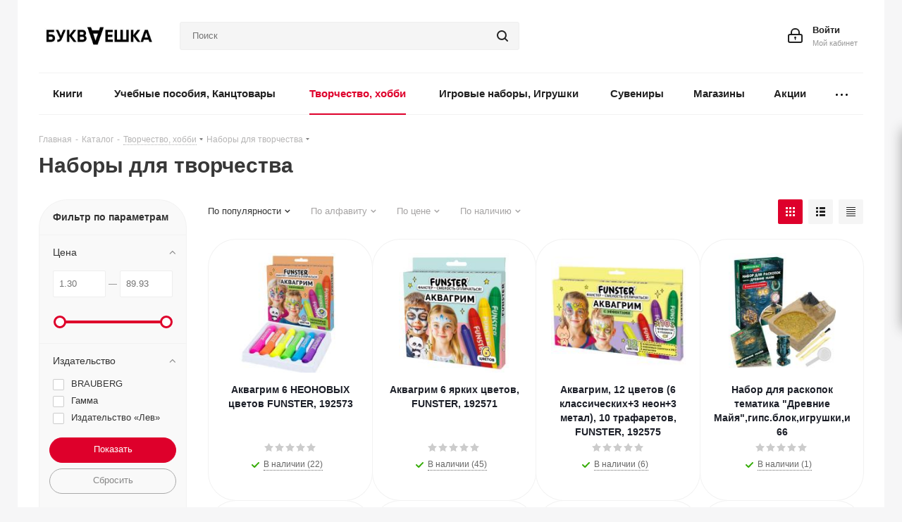

--- FILE ---
content_type: text/html; charset=UTF-8
request_url: https://bukvaeshka.by/catalog/tvorchestvo_khobbi/nabory_dlya_tvorchestva/
body_size: 26345
content:
<!DOCTYPE html>
<html xmlns="http://www.w3.org/1999/xhtml" xml:lang="ru" lang="ru" >
<head><link rel="next" href="https://bukvaeshka.by/catalog/tvorchestvo_khobbi/nabory_dlya_tvorchestva/?PAGEN_1=2" />
	<title>Наборы для творчества в Минске. ТЦ &quot;Green city&quot;, Минск, ТЦ &quot;Dana Mall&quot;, Минск, ТД &quot;Ждановичи&quot;, Минск, ТЦ &quot;PALAZZO&quot;, Минск, ТЦ &quot;Экватор&quot;, Брест, ТЦ &quot;GREEN TIME&quot;, Минск, ТЦ &quot;Спутник&quot;, Молодечно, ТЦ Prizma, Минск, ТЦ &quot;Diamond&quot;, Минск, ТЦ &quot;Minsk City Mall&quot;, Минск, ТЦ &quot;Червенский&quot;, Минск, Жабинка</title>
	<meta name="viewport" content="initial-scale=1.0, width=device-width" />
	<meta name="HandheldFriendly" content="true" />
	<meta name="yes" content="yes" />
	<meta name="apple-mobile-web-app-status-bar-style" content="black" />
	<meta name="SKYPE_TOOLBAR" content="SKYPE_TOOLBAR_PARSER_COMPATIBLE" />
	<meta http-equiv="Content-Type" content="text/html; charset=UTF-8" />
<meta name="keywords" content="Игры, творчество, 3D конструкторы" />
<meta name="description" content="Купить товары для Творчества и хобби в магазинах БУКВАЕШКА" />
<link href="/local/templates/aspro_next/components/bitrix/catalog/main/style.css?169227168010730"  rel="stylesheet" />
<link href="/local/templates/aspro_next/components/bitrix/catalog.smart.filter/main/style.css?16904667002666"  rel="stylesheet" />
<link href="/local/templates/aspro_next/vendor/css/bootstrap.css?1690466700114216"  data-template-style="true"  rel="stylesheet" />
<link href="/local/templates/aspro_next/css/jquery.fancybox.css?169046670017412"  data-template-style="true"  rel="stylesheet" />
<link href="/local/templates/aspro_next/css/styles.css?1690466700114224"  data-template-style="true"  rel="stylesheet" />
<link href="/local/templates/aspro_next/css/animation/animation_ext.css?16904667004934"  data-template-style="true"  rel="stylesheet" />
<link href="/local/templates/aspro_next/vendor/css/footable.standalone.min.css?169046670019590"  data-template-style="true"  rel="stylesheet" />
<link href="/local/templates/aspro_next/css/blocks/blocks.css?16904667002011"  data-template-style="true"  rel="stylesheet" />
<link href="/local/templates/aspro_next/ajax/ajax.css?1690466700326"  data-template-style="true"  rel="stylesheet" />
<link href="/local/templates/aspro_next/css/jquery.mCustomScrollbar.min.css?169046670042839"  data-template-style="true"  rel="stylesheet" />
<link href="/local/templates/aspro_next/styles.css?174792205212150"  data-template-style="true"  rel="stylesheet" />
<link href="/local/templates/aspro_next/template_styles.css?1747922052609602"  data-template-style="true"  rel="stylesheet" />
<link href="/local/templates/aspro_next/css/media.css?1690466700151188"  data-template-style="true"  rel="stylesheet" />
<link href="/local/templates/aspro_next/vendor/fonts/font-awesome/css/font-awesome.min.css?169046670031000"  data-template-style="true"  rel="stylesheet" />
<link href="/local/templates/aspro_next/css/print.css?169046670019130"  data-template-style="true"  rel="stylesheet" />
<link href="/local/templates/aspro_next/themes/4/theme.css?169281522048354"  data-template-style="true"  rel="stylesheet" />
<link href="/local/templates/aspro_next/bg_color/light/bgcolors.css?169046670062"  data-template-style="true"  rel="stylesheet" />
<link href="/local/templates/aspro_next/css/width-4.css?16904667003026"  data-template-style="true"  rel="stylesheet" />
<link href="/local/templates/aspro_next/css/font-5.css?16904667005636"  data-template-style="true"  rel="stylesheet" />
<link href="/local/templates/aspro_next/css/custom.css?169046670038072"  data-template-style="true"  rel="stylesheet" />
<link href="/bitrix/components/aspro/theme.next/css/user_font_s1.css?1764006424147"  data-template-style="true"  rel="stylesheet" />
<script>if(!window.BX)window.BX={};if(!window.BX.message)window.BX.message=function(mess){if(typeof mess==='object'){for(let i in mess) {BX.message[i]=mess[i];} return true;}};</script>
<script>(window.BX||top.BX).message({'JS_CORE_LOADING':'Загрузка...','JS_CORE_NO_DATA':'- Нет данных -','JS_CORE_WINDOW_CLOSE':'Закрыть','JS_CORE_WINDOW_EXPAND':'Развернуть','JS_CORE_WINDOW_NARROW':'Свернуть в окно','JS_CORE_WINDOW_SAVE':'Сохранить','JS_CORE_WINDOW_CANCEL':'Отменить','JS_CORE_WINDOW_CONTINUE':'Продолжить','JS_CORE_H':'ч','JS_CORE_M':'м','JS_CORE_S':'с','JSADM_AI_HIDE_EXTRA':'Скрыть лишние','JSADM_AI_ALL_NOTIF':'Показать все','JSADM_AUTH_REQ':'Требуется авторизация!','JS_CORE_WINDOW_AUTH':'Войти','JS_CORE_IMAGE_FULL':'Полный размер'});</script>

<script src="/bitrix/js/main/core/core.js?1690467180486439"></script>

<script>BX.setJSList(['/bitrix/js/main/core/core_ajax.js','/bitrix/js/main/core/core_promise.js','/bitrix/js/main/polyfill/promise/js/promise.js','/bitrix/js/main/loadext/loadext.js','/bitrix/js/main/loadext/extension.js','/bitrix/js/main/polyfill/promise/js/promise.js','/bitrix/js/main/polyfill/find/js/find.js','/bitrix/js/main/polyfill/includes/js/includes.js','/bitrix/js/main/polyfill/matches/js/matches.js','/bitrix/js/ui/polyfill/closest/js/closest.js','/bitrix/js/main/polyfill/fill/main.polyfill.fill.js','/bitrix/js/main/polyfill/find/js/find.js','/bitrix/js/main/polyfill/matches/js/matches.js','/bitrix/js/main/polyfill/core/dist/polyfill.bundle.js','/bitrix/js/main/core/core.js','/bitrix/js/main/polyfill/intersectionobserver/js/intersectionobserver.js','/bitrix/js/main/lazyload/dist/lazyload.bundle.js','/bitrix/js/main/polyfill/core/dist/polyfill.bundle.js','/bitrix/js/main/parambag/dist/parambag.bundle.js']);
</script>
<script>(window.BX||top.BX).message({'LANGUAGE_ID':'ru','FORMAT_DATE':'DD.MM.YYYY','FORMAT_DATETIME':'DD.MM.YYYY HH:MI:SS','COOKIE_PREFIX':'BITRIX_SM','SERVER_TZ_OFFSET':'10800','UTF_MODE':'Y','SITE_ID':'s1','SITE_DIR':'/','USER_ID':'','SERVER_TIME':'1768856479','USER_TZ_OFFSET':'0','USER_TZ_AUTO':'Y','bitrix_sessid':'94ee10740ba73765e4a8207403323a10'});</script>


<script src="/bitrix/js/main/core/core_ls.js?169046718010430"></script>
<script src="/bitrix/js/main/jquery/jquery-2.2.4.min.js?169046718085578"></script>
<script src="/bitrix/js/main/ajax.js?169046718035509"></script>
<script src="/bitrix/js/main/cphttprequest.js?16904671806104"></script>
<script src="/bitrix/js/currency/currency-core/dist/currency-core.bundle.js?16904671807014"></script>
<script src="/bitrix/js/currency/core_currency.js?16904671801141"></script>
<script>
					(function () {
						"use strict";

						var counter = function ()
						{
							var cookie = (function (name) {
								var parts = ("; " + document.cookie).split("; " + name + "=");
								if (parts.length == 2) {
									try {return JSON.parse(decodeURIComponent(parts.pop().split(";").shift()));}
									catch (e) {}
								}
							})("BITRIX_CONVERSION_CONTEXT_s1");

							if (cookie && cookie.EXPIRE >= BX.message("SERVER_TIME"))
								return;

							var request = new XMLHttpRequest();
							request.open("POST", "/bitrix/tools/conversion/ajax_counter.php", true);
							request.setRequestHeader("Content-type", "application/x-www-form-urlencoded");
							request.send(
								"SITE_ID="+encodeURIComponent("s1")+
								"&sessid="+encodeURIComponent(BX.bitrix_sessid())+
								"&HTTP_REFERER="+encodeURIComponent(document.referrer)
							);
						};

						if (window.frameRequestStart === true)
							BX.addCustomEvent("onFrameDataReceived", counter);
						else
							BX.ready(counter);
					})();
				</script>
<script>BX.message({'PHONE':'Телефон','FAST_VIEW':'Быстрый просмотр','TABLES_SIZE_TITLE':'Подбор размера','SOCIAL':'Социальные сети','DESCRIPTION':'Описание магазина','ITEMS':'Товары','LOGO':'Логотип','REGISTER_INCLUDE_AREA':'Текст о регистрации','AUTH_INCLUDE_AREA':'Текст об авторизации','FRONT_IMG':'Изображение компании','EMPTY_CART':'пуста','CATALOG_VIEW_MORE':'... Показать все','CATALOG_VIEW_LESS':'... Свернуть','JS_REQUIRED':'Заполните это поле','JS_FORMAT':'Неверный формат','JS_FILE_EXT':'Недопустимое расширение файла','JS_PASSWORD_COPY':'Пароли не совпадают','JS_PASSWORD_LENGTH':'Минимум 6 символов','JS_ERROR':'Неверно заполнено поле','JS_FILE_SIZE':'Максимальный размер 5мб','JS_FILE_BUTTON_NAME':'Выберите файл','JS_FILE_DEFAULT':'Файл не найден','JS_DATE':'Некорректная дата','JS_DATETIME':'Некорректная дата/время','JS_REQUIRED_LICENSES':'Согласитесь с условиями','LICENSE_PROP':'Согласие на обработку персональных данных','LOGIN_LEN':'Введите минимум {0} символа','FANCY_CLOSE':'Закрыть','FANCY_ZOOM':'Увеличить','FANCY_NEXT':'Следующий','FANCY_PREV':'Предыдущий','TOP_AUTH_REGISTER':'Регистрация','CALLBACK':'Заказать звонок','S_CALLBACK':'Заказать звонок','UNTIL_AKC':'До конца акции','TITLE_QUANTITY_BLOCK':'Остаток','TITLE_QUANTITY':'шт.','TOTAL_SUMM_ITEM':'Общая стоимость ','SUBSCRIBE_SUCCESS':'Вы успешно подписались','RECAPTCHA_TEXT':'Подтвердите, что вы не робот','JS_RECAPTCHA_ERROR':'Пройдите проверку','COUNTDOWN_SEC':'сек.','COUNTDOWN_MIN':'мин.','COUNTDOWN_HOUR':'час.','COUNTDOWN_DAY0':'дней','COUNTDOWN_DAY1':'день','COUNTDOWN_DAY2':'дня','COUNTDOWN_WEAK0':'Недель','COUNTDOWN_WEAK1':'Неделя','COUNTDOWN_WEAK2':'Недели','COUNTDOWN_MONTH0':'Месяцев','COUNTDOWN_MONTH1':'Месяц','COUNTDOWN_MONTH2':'Месяца','COUNTDOWN_YEAR0':'Лет','COUNTDOWN_YEAR1':'Год','COUNTDOWN_YEAR2':'Года','CATALOG_PARTIAL_BASKET_PROPERTIES_ERROR':'Заполнены не все свойства у добавляемого товара','CATALOG_EMPTY_BASKET_PROPERTIES_ERROR':'Выберите свойства товара, добавляемые в корзину в параметрах компонента','CATALOG_ELEMENT_NOT_FOUND':'Элемент не найден','ERROR_ADD2BASKET':'Ошибка добавления товара в корзину','CATALOG_SUCCESSFUL_ADD_TO_BASKET':'Успешное добавление товара в корзину','ERROR_BASKET_TITLE':'Ошибка корзины','ERROR_BASKET_PROP_TITLE':'Выберите свойства, добавляемые в корзину','ERROR_BASKET_BUTTON':'Выбрать','BASKET_TOP':'Корзина в шапке','ERROR_ADD_DELAY_ITEM':'Ошибка отложенной корзины','VIEWED_TITLE':'Ранее вы смотрели','VIEWED_BEFORE':'Ранее вы смотрели','BEST_TITLE':'Лучшие предложения','CT_BST_SEARCH_BUTTON':'Поиск','CT_BST_SEARCH2_BUTTON':'Найти','BASKET_PRINT_BUTTON':'Распечатать','BASKET_CLEAR_ALL_BUTTON':'Очистить','BASKET_QUICK_ORDER_BUTTON':'Быстрый заказ','BASKET_CONTINUE_BUTTON':'Продолжить покупки','BASKET_ORDER_BUTTON':'Оформить заказ','SHARE_BUTTON':'Поделиться','BASKET_CHANGE_TITLE':'Ваш заказ','BASKET_CHANGE_LINK':'Изменить','MORE_INFO_SKU':'Подробнее','MORE_BUY_SKU':'Купить','FROM':'от','TITLE_BLOCK_VIEWED_NAME':'Ранее вы смотрели','T_BASKET':'Корзина','FILTER_EXPAND_VALUES':'Показать все','FILTER_HIDE_VALUES':'Свернуть','FULL_ORDER':'Полный заказ','CUSTOM_COLOR_CHOOSE':'Выбрать','CUSTOM_COLOR_CANCEL':'Отмена','S_MOBILE_MENU':'Меню','NEXT_T_MENU_BACK':'Назад','NEXT_T_MENU_CALLBACK':'Обратная связь','NEXT_T_MENU_CONTACTS_TITLE':'Будьте на связи','SEARCH_TITLE':'Поиск','SOCIAL_TITLE':'Оставайтесь на связи','HEADER_SCHEDULE':'Время работы','SEO_TEXT':'SEO описание','COMPANY_IMG':'Картинка компании','COMPANY_TEXT':'Описание компании','CONFIG_SAVE_SUCCESS':'Настройки сохранены','CONFIG_SAVE_FAIL':'Ошибка сохранения настроек','ITEM_ECONOMY':'Экономия','ITEM_ARTICLE':'Артикул: ','JS_FORMAT_ORDER':'имеет неверный формат','JS_BASKET_COUNT_TITLE':'В корзине товаров на SUMM','POPUP_VIDEO':'Видео','POPUP_GIFT_TEXT':'Нашли что-то особенное? Намекните другу о подарке!','ORDER_FIO_LABEL':'Ф.И.О.','ORDER_PHONE_LABEL':'Телефон','ORDER_REGISTER_BUTTON':'Регистрация'})</script>
<Giltroy>
<link rel="manifest" href="/manifest.json">
<link rel="apple-touch-icon" sizes="36x36" href="/upload/CNext/b47/3eduf49moryjqd0x4yxxnlquclsehnxa/40х40.png">
<link rel="apple-touch-icon" sizes="48x48" href="/upload/CNext/aee/sh30559sgxwaylz50fb1ek8xosdl8ggs/40х40.png">
<link rel="apple-touch-icon" sizes="72x72" href="/upload/CNext/51a/bwtkuerw1nvxn446wt57a0ef7ryrk3mx/180х180.png">
<link rel="apple-touch-icon" sizes="96x96" href="/upload/CNext/f26/z78a8tvk3h0p4wddpaq4vdvpofuewo8n/180х180.png">
<link rel="apple-touch-icon" sizes="144x144" href="/upload/CNext/4e0/8024rzodem2t6qnex20f0z4qgbovrjei/180х180.png">
<link rel="apple-touch-icon" sizes="192x192" href="/upload/CNext/e43/zfwof3ex97s9t6a47zy8o02mmdwool6y/180х180.png">
<script>window.lazySizesConfig = window.lazySizesConfig || {};lazySizesConfig.loadMode = 2;lazySizesConfig.expand = 100;lazySizesConfig.expFactor = 1;lazySizesConfig.hFac = 0.1;</script>
<link rel="shortcut icon" href="/favicon.ico?1718793540" type="image/x-icon" />
<link rel="apple-touch-icon" sizes="180x180" href="/upload/CNext/a15/o7qd2my4i1izklb1zie0c1runyycc01n/аа.png" />
<meta property="ya:interaction" content="XML_FORM" />
<meta property="ya:interaction:url" content="https://bukvaeshka.by/catalog/tvorchestvo_khobbi/nabory_dlya_tvorchestva/?mode=xml" />
<script>var ajaxMessages = {wait:"Загрузка..."}</script>
<meta property="og:title" content="Наборы для творчества в Минске. ТЦ &quot;Green city&quot;, Минск, ТЦ &quot;Dana Mall&quot;, Минск, ТД &quot;Ждановичи&quot;, Минск, ТЦ &quot;PALAZZO&quot;, Минск, ТЦ &quot;Экватор&quot;, Брест, ТЦ &quot;GREEN TIME&quot;, Минск, ТЦ &quot;Спутник&quot;, Молодечно, ТЦ Prizma, Минск, ТЦ &quot;Diamond&quot;, Минск, ТЦ &quot;Minsk City Mall&quot;, Минск, ТЦ &quot;Червенский&quot;, Минск, Жабинка" />
<meta property="og:type" content="website" />
<meta property="og:image" content="https://bukvaeshka.by/upload/catalog/76d/n1uwgs41dw3ld8wvtcuuku30z82ncqln.jpg" />
<link rel="image_src" href="https://bukvaeshka.by/upload/catalog/76d/n1uwgs41dw3ld8wvtcuuku30z82ncqln.jpg"  />
<meta property="og:url" content="https://bukvaeshka.by/catalog/tvorchestvo_khobbi/nabory_dlya_tvorchestva/" />
<meta property="og:description" content="Купить товары для Творчества и хобби в магазинах БУКВАЕШКА" />



<script src="/local/templates/aspro_next/js/jquery.actual.min.js?16904667001085"></script>
<script src="/local/templates/aspro_next/vendor/js/jquery.bxslider.js?169046670066080"></script>
<script src="/local/templates/aspro_next/js/jqModal.js?16904667004003"></script>
<script src="/local/templates/aspro_next/vendor/js/bootstrap.js?169046670027908"></script>
<script src="/local/templates/aspro_next/vendor/js/jquery.appear.js?16904667003188"></script>
<script src="/local/templates/aspro_next/js/browser.js?16904667001001"></script>
<script src="/local/templates/aspro_next/js/jquery.fancybox.js?1690466700160667"></script>
<script src="/local/templates/aspro_next/js/jquery.flexslider.js?169046670056377"></script>
<script src="/local/templates/aspro_next/vendor/js/moment.min.js?169046670034436"></script>
<script src="/local/templates/aspro_next/vendor/js/footable.js?1690466700275478"></script>
<script src="/local/templates/aspro_next/vendor/js/jquery.menu-aim.js?169046670012787"></script>
<script src="/local/templates/aspro_next/vendor/js/velocity/velocity.js?169046670044791"></script>
<script src="/local/templates/aspro_next/vendor/js/velocity/velocity.ui.js?169046670013257"></script>
<script src="/local/templates/aspro_next/vendor/js/lazysizes.min.js?16904667007057"></script>
<script src="/local/templates/aspro_next/js/jquery.validate.min.js?169046670022257"></script>
<script src="/local/templates/aspro_next/js/jquery.inputmask.bundle.min.js?169046670070933"></script>
<script src="/local/templates/aspro_next/js/jquery.uniform.min.js?16904667008308"></script>
<script src="/local/templates/aspro_next/js/jquery.easing.1.3.js?16904667004551"></script>
<script src="/local/templates/aspro_next/js/equalize.min.js?1690466700588"></script>
<script src="/local/templates/aspro_next/js/jquery.alphanumeric.js?16904667001972"></script>
<script src="/local/templates/aspro_next/js/jquery.cookie.js?16904667002262"></script>
<script src="/local/templates/aspro_next/js/jquery.plugin.min.js?16904667003181"></script>
<script src="/local/templates/aspro_next/js/jquery.countdown.min.js?169046670013137"></script>
<script src="/local/templates/aspro_next/js/jquery.countdown-ru.js?16904667001237"></script>
<script src="/local/templates/aspro_next/js/jquery.ikSelect.js?169046670032030"></script>
<script src="/local/templates/aspro_next/js/jquery.mobile.custom.touch.min.js?16904667007784"></script>
<script src="/local/templates/aspro_next/js/jquery.dotdotdot.js?16904667005908"></script>
<script src="/local/templates/aspro_next/js/rating_likes.js?169046670010431"></script>
<script src="/local/templates/aspro_next/js/blocks/blocks.js?16904667001328"></script>
<script src="/local/templates/aspro_next/js/video_banner.js?169046670030810"></script>
<script src="/local/templates/aspro_next/js/main.js?1690466700240948"></script>
<script src="/local/templates/aspro_next/js/jquery.mCustomScrollbar.min.js?169046670039873"></script>
<script src="/bitrix/components/bitrix/search.title/script.js?16904673609847"></script>
<script src="/local/templates/aspro_next/components/bitrix/search.title/corp_new/script.js?169046670010300"></script>
<script src="/local/templates/aspro_next/components/bitrix/search.title/fixed/script.js?169046670010476"></script>
<script src="/local/templates/aspro_next/js/custom.js?16904667003206"></script>
<script src="/local/templates/aspro_next/components/bitrix/catalog/main/script.js?16904667001562"></script>
<script src="/local/templates/aspro_next/components/bitrix/catalog.smart.filter/main/script.js?169046670028511"></script>
<script src="/local/templates/aspro_next/js/jquery.history.js?169046670021571"></script>
<script src="/local/templates/aspro_next/components/bitrix/catalog.section/catalog_block/script.js?169046670064108"></script>
<script>var _ba = _ba || []; _ba.push(["aid", "18351bfa4e5ab44de6697c6b88be757c"]); _ba.push(["host", "bukvaeshka.by"]); (function() {var ba = document.createElement("script"); ba.type = "text/javascript"; ba.async = true;ba.src = (document.location.protocol == "https:" ? "https://" : "http://") + "bitrix.info/ba.js";var s = document.getElementsByTagName("script")[0];s.parentNode.insertBefore(ba, s);})();</script>


				<link href="/local/templates/aspro_next/css/select2.css" rel="stylesheet" />
		<script src="https://api-maps.yandex.ru/2.1/?apikey=79498cdc-766c-4fa0-9a7b-a83c97f233fd&lang=ru_RU"></script>
		<script src="/local/templates/aspro_next/js/select2.js"></script>
		<script src="/local/templates/aspro_next/js/select2.ru.js"></script>
		<script src="/local/templates/aspro_next/js/zoomsl-3.0.js"></script>

		<script src="/local/templates/aspro_next/js/jquery.zoom.js"></script>
		<!-- Google Analytics -->
		<script async src="https://www.googletagmanager.com/gtag/js?id=G-2SLGKR3RPX"></script>
		<script>
  			window.dataLayer = window.dataLayer || [];
  			function gtag(){dataLayer.push(arguments);}
  			gtag('js', new Date());
  			gtag('config', 'G-2SLGKR3RPX');
		</script>

</head>

<body class="site_s1 fill_bg_y " id="main">
	<div id="panel"></div>

    <script>

        $('.menu.topest li:eq(3)').remove();
        $('.menu.topest li:eq(1)').remove();
        $('.menu.topest li:eq(0)').remove();
        $('.phone-block.with_btn').remove();
        $("span:contains('В предпраздничные дни интернет-магазин работает до 17:00.')").remove();
        $('.bottom-menu:eq(1) .item-link:eq(2)').remove();
        $('.bottom-menu:eq(1) .item-link:eq(1)').remove();
        $('.animate-load.btn.btn-default.white.btn-sm').remove();
        $('.inner-table-block.phones').remove();
        $('.wrap_icon.wrap_phones').remove();
        $('.item.s_1.hover.normal').remove();
        $('.item.s_3.hover.normal').remove();
    </script>


	
				<!--'start_frame_cache_basketitems-component-block'-->												<div id="ajax_basket"></div>
					<!--'end_frame_cache_basketitems-component-block'-->				<script src="/local/templates/aspro_next/js/setTheme.php?site_id=s1&site_dir=/" data-skip-moving="true"></script>
		<script>
				BX.message({'MIN_ORDER_PRICE_TEXT':'<b>Минимальная сумма заказа в интернет-магазине #PRICE#<\/b><br/>Пожалуйста, добавьте товар в корзину.','LICENSES_TEXT':'Я согласен на <a href=\"/info/more/\" target=\"_blank\">обработку персональных данных<\/a>'});

		var arNextOptions = ({
			"SITE_DIR" : "/",
			"SITE_ID" : "s1",
			"SITE_ADDRESS" : "bukvaeshka.by",
			"FORM" : ({
				"ASK_FORM_ID" : "ASK",
				"SERVICES_FORM_ID" : "SERVICES",
				"FEEDBACK_FORM_ID" : "FEEDBACK",
				"CALLBACK_FORM_ID" : "CALLBACK",
				"RESUME_FORM_ID" : "RESUME",
				"TOORDER_FORM_ID" : "TOORDER"
			}),
			"PAGES" : ({
				"FRONT_PAGE" : "",
				"BASKET_PAGE" : "",
				"ORDER_PAGE" : "",
				"PERSONAL_PAGE" : "",
				"CATALOG_PAGE" : "1",
				"CATALOG_PAGE_URL" : "/catalog/",
				"BASKET_PAGE_URL" : "/basket/",
			}),
			"PRICES" : ({
				"MIN_PRICE" : "10",
			}),
			"THEME" : ({
				'THEME_SWITCHER' : 'N',
				'BASE_COLOR' : '4',
				'BASE_COLOR_CUSTOM' : 'de002b',
				'TOP_MENU' : '',
				'TOP_MENU_FIXED' : 'Y',
				'COLORED_LOGO' : 'Y',
				'SIDE_MENU' : 'LEFT',
				'SCROLLTOTOP_TYPE' : 'ROUND_WHITE',
				'SCROLLTOTOP_POSITION' : 'PADDING',
				'USE_LAZY_LOAD' : 'Y',
				'CAPTCHA_FORM_TYPE' : '',
				'ONE_CLICK_BUY_CAPTCHA' : 'Y',
				'PHONE_MASK' : '+375 (99) 999-99-99',
				'VALIDATE_PHONE_MASK' : '^[+]375 [(][0-9]{2}[)] [0-9]{3}[-][0-9]{2}[-][0-9]{2}$',
				'DATE_MASK' : 'd.m.y',
				'DATE_PLACEHOLDER' : 'дд.мм.гггг',
				'VALIDATE_DATE_MASK' : '^[0-9]{1,2}\.[0-9]{1,2}\.[0-9]{4}$',
				'DATETIME_MASK' : 'd.m.y h:s',
				'DATETIME_PLACEHOLDER' : 'дд.мм.гггг чч:мм',
				'VALIDATE_DATETIME_MASK' : '^[0-9]{1,2}\.[0-9]{1,2}\.[0-9]{4} [0-9]{1,2}\:[0-9]{1,2}$',
				'VALIDATE_FILE_EXT' : 'png|jpg|jpeg|gif|doc|docx|xls|xlsx|txt|pdf|odt|rtf',
				'BANNER_WIDTH' : '',
				'BIGBANNER_ANIMATIONTYPE' : 'FADE',
				'BIGBANNER_SLIDESSHOWSPEED' : '5000',
				'BIGBANNER_ANIMATIONSPEED' : '600',
				'PARTNERSBANNER_SLIDESSHOWSPEED' : '5000',
				'PARTNERSBANNER_ANIMATIONSPEED' : '600',
				'ORDER_BASKET_VIEW' : 'FLY',
				'SHOW_BASKET_ONADDTOCART' : 'Y',
				'SHOW_BASKET_PRINT' : 'N',
				"SHOW_ONECLICKBUY_ON_BASKET_PAGE" : 'N',
				'SHOW_LICENCE' : 'Y',
				'LICENCE_CHECKED' : 'Y',
				'LOGIN_EQUAL_EMAIL' : 'Y',
				'PERSONAL_ONEFIO' : 'N',
				'SHOW_TOTAL_SUMM' : 'Y',
				'SHOW_TOTAL_SUMM_TYPE' : 'ALWAYS',
				'CHANGE_TITLE_ITEM' : 'Y',
				'DISCOUNT_PRICE' : '2',
				'STORES' : '',
				'STORES_SOURCE' : 'IBLOCK',
				'TYPE_SKU' : 'TYPE_1',
				'MENU_POSITION' : 'LINE',
				'MENU_TYPE_VIEW' : 'HOVER',
				'DETAIL_PICTURE_MODE' : 'POPUP',
				'PAGE_WIDTH' : '4',
				'PAGE_CONTACTS' : '5',
				'HEADER_TYPE' : '3',
				'REGIONALITY_SEARCH_ROW' : 'N',
				'HEADER_TOP_LINE' : '',
				'HEADER_FIXED' : '1',
				'HEADER_MOBILE' : '1',
				'HEADER_MOBILE_MENU' : 'custom',
				'HEADER_MOBILE_MENU_SHOW_TYPE' : '',
				'TYPE_SEARCH' : 'fixed',
				'PAGE_TITLE' : '1',
				'INDEX_TYPE' : 'index1',
				'FOOTER_TYPE' : '7',
				'PRINT_BUTTON' : 'N',
				'EXPRESSION_FOR_PRINT_PAGE' : 'Версия для печати',
				'EXPRESSION_FOR_FAST_VIEW' : 'Быстрый просмотр',
				'FILTER_VIEW' : 'VERTICAL',
				'YA_GOALS' : 'N',
				'YA_COUNTER_ID' : '',
				'USE_FORMS_GOALS' : 'COMMON',
				'USE_SALE_GOALS' : '',
				'USE_DEBUG_GOALS' : 'N',
				'SHOW_HEADER_GOODS' : 'Y',
				'INSTAGRAMM_INDEX' : 'Y',
				'USE_PHONE_AUTH': 'Y',
				'MOBILE_CATALOG_LIST_ELEMENTS_COMPACT': 'Y',
				'NLO_MENU': 'N',
			}),
			"PRESETS": [{'ID':'968','TITLE':'Тип 1','DESCRIPTION':'','IMG':'/bitrix/images/aspro.next/themes/preset968_1544181424.png','OPTIONS':{'THEME_SWITCHER':'Y','BASE_COLOR':'9','BASE_COLOR_CUSTOM':'1976d2','SHOW_BG_BLOCK':'N','COLORED_LOGO':'Y','PAGE_WIDTH':'3','FONT_STYLE':'2','MENU_COLOR':'COLORED','LEFT_BLOCK':'1','SIDE_MENU':'LEFT','H1_STYLE':'2','TYPE_SEARCH':'fixed','PAGE_TITLE':'1','HOVER_TYPE_IMG':'shine','SHOW_LICENCE':'Y','MAX_DEPTH_MENU':'3','HIDE_SITE_NAME_TITLE':'Y','SHOW_CALLBACK':'Y','PRINT_BUTTON':'N','USE_GOOGLE_RECAPTCHA':'N','GOOGLE_RECAPTCHA_SHOW_LOGO':'Y','HIDDEN_CAPTCHA':'Y','INSTAGRAMM_WIDE_BLOCK':'N','BIGBANNER_HIDEONNARROW':'N','INDEX_TYPE':{'VALUE':'index1','SUB_PARAMS':{'TIZERS':'Y','CATALOG_SECTIONS':'Y','CATALOG_TAB':'Y','MIDDLE_ADV':'Y','SALE':'Y','BLOG':'Y','BOTTOM_BANNERS':'Y','COMPANY_TEXT':'Y','BRANDS':'Y','INSTAGRAMM':'Y'}},'FRONT_PAGE_BRANDS':'brands_slider','FRONT_PAGE_SECTIONS':'front_sections_only','TOP_MENU_FIXED':'Y','HEADER_TYPE':'1','USE_REGIONALITY':'Y','FILTER_VIEW':'COMPACT','SEARCH_VIEW_TYPE':'with_filter','USE_FAST_VIEW_PAGE_DETAIL':'fast_view_1','SHOW_TOTAL_SUMM':'Y','CHANGE_TITLE_ITEM':'N','VIEW_TYPE_HIGHLOAD_PROP':'N','SHOW_HEADER_GOODS':'Y','SEARCH_HIDE_NOT_AVAILABLE':'N','LEFT_BLOCK_CATALOG_ICONS':'N','SHOW_CATALOG_SECTIONS_ICONS':'Y','LEFT_BLOCK_CATALOG_DETAIL':'Y','CATALOG_COMPARE':'Y','CATALOG_PAGE_DETAIL':'element_1','SHOW_BREADCRUMBS_CATALOG_SUBSECTIONS':'Y','SHOW_BREADCRUMBS_CATALOG_CHAIN':'H1','TYPE_SKU':'TYPE_1','DETAIL_PICTURE_MODE':'POPUP','MENU_POSITION':'LINE','MENU_TYPE_VIEW':'HOVER','VIEWED_TYPE':'LOCAL','VIEWED_TEMPLATE':'HORIZONTAL','USE_WORD_EXPRESSION':'Y','ORDER_BASKET_VIEW':'FLY','ORDER_BASKET_COLOR':'DARK','SHOW_BASKET_ONADDTOCART':'Y','SHOW_BASKET_PRINT':'Y','SHOW_BASKET_ON_PAGES':'N','USE_PRODUCT_QUANTITY_LIST':'Y','USE_PRODUCT_QUANTITY_DETAIL':'Y','ONE_CLICK_BUY_CAPTCHA':'N','SHOW_ONECLICKBUY_ON_BASKET_PAGE':'Y','ONECLICKBUY_SHOW_DELIVERY_NOTE':'N','PAGE_CONTACTS':'3','CONTACTS_USE_FEEDBACK':'Y','CONTACTS_USE_MAP':'Y','BLOG_PAGE':'list_elements_2','PROJECTS_PAGE':'list_elements_2','NEWS_PAGE':'list_elements_3','STAFF_PAGE':'list_elements_1','PARTNERS_PAGE':'list_elements_3','PARTNERS_PAGE_DETAIL':'element_4','VACANCY_PAGE':'list_elements_1','LICENSES_PAGE':'list_elements_2','FOOTER_TYPE':'4','ADV_TOP_HEADER':'N','ADV_TOP_UNDERHEADER':'N','ADV_SIDE':'Y','ADV_CONTENT_TOP':'N','ADV_CONTENT_BOTTOM':'N','ADV_FOOTER':'N','HEADER_MOBILE_FIXED':'Y','HEADER_MOBILE':'1','HEADER_MOBILE_MENU':'1','HEADER_MOBILE_MENU_OPEN':'1','PERSONAL_ONEFIO':'Y','LOGIN_EQUAL_EMAIL':'Y','YA_GOALS':'N','YANDEX_ECOMERCE':'N','GOOGLE_ECOMERCE':'N'}},{'ID':'221','TITLE':'Тип 2','DESCRIPTION':'','IMG':'/bitrix/images/aspro.next/themes/preset221_1544181431.png','OPTIONS':{'THEME_SWITCHER':'Y','BASE_COLOR':'11','BASE_COLOR_CUSTOM':'107bb1','SHOW_BG_BLOCK':'N','COLORED_LOGO':'Y','PAGE_WIDTH':'2','FONT_STYLE':'8','MENU_COLOR':'LIGHT','LEFT_BLOCK':'2','SIDE_MENU':'LEFT','H1_STYLE':'2','TYPE_SEARCH':'fixed','PAGE_TITLE':'1','HOVER_TYPE_IMG':'shine','SHOW_LICENCE':'Y','MAX_DEPTH_MENU':'4','HIDE_SITE_NAME_TITLE':'Y','SHOW_CALLBACK':'Y','PRINT_BUTTON':'N','USE_GOOGLE_RECAPTCHA':'N','GOOGLE_RECAPTCHA_SHOW_LOGO':'Y','HIDDEN_CAPTCHA':'Y','INSTAGRAMM_WIDE_BLOCK':'N','BIGBANNER_HIDEONNARROW':'N','INDEX_TYPE':{'VALUE':'index3','SUB_PARAMS':{'TOP_ADV_BOTTOM_BANNER':'Y','FLOAT_BANNER':'Y','CATALOG_SECTIONS':'Y','CATALOG_TAB':'Y','TIZERS':'Y','SALE':'Y','BOTTOM_BANNERS':'Y','COMPANY_TEXT':'Y','BRANDS':'Y','INSTAGRAMM':'N'}},'FRONT_PAGE_BRANDS':'brands_slider','FRONT_PAGE_SECTIONS':'front_sections_with_childs','TOP_MENU_FIXED':'Y','HEADER_TYPE':'2','USE_REGIONALITY':'Y','FILTER_VIEW':'VERTICAL','SEARCH_VIEW_TYPE':'with_filter','USE_FAST_VIEW_PAGE_DETAIL':'fast_view_1','SHOW_TOTAL_SUMM':'Y','CHANGE_TITLE_ITEM':'N','VIEW_TYPE_HIGHLOAD_PROP':'N','SHOW_HEADER_GOODS':'Y','SEARCH_HIDE_NOT_AVAILABLE':'N','LEFT_BLOCK_CATALOG_ICONS':'N','SHOW_CATALOG_SECTIONS_ICONS':'Y','LEFT_BLOCK_CATALOG_DETAIL':'Y','CATALOG_COMPARE':'Y','CATALOG_PAGE_DETAIL':'element_3','SHOW_BREADCRUMBS_CATALOG_SUBSECTIONS':'Y','SHOW_BREADCRUMBS_CATALOG_CHAIN':'H1','TYPE_SKU':'TYPE_1','DETAIL_PICTURE_MODE':'POPUP','MENU_POSITION':'LINE','MENU_TYPE_VIEW':'HOVER','VIEWED_TYPE':'LOCAL','VIEWED_TEMPLATE':'HORIZONTAL','USE_WORD_EXPRESSION':'Y','ORDER_BASKET_VIEW':'NORMAL','ORDER_BASKET_COLOR':'DARK','SHOW_BASKET_ONADDTOCART':'Y','SHOW_BASKET_PRINT':'Y','SHOW_BASKET_ON_PAGES':'N','USE_PRODUCT_QUANTITY_LIST':'Y','USE_PRODUCT_QUANTITY_DETAIL':'Y','ONE_CLICK_BUY_CAPTCHA':'N','SHOW_ONECLICKBUY_ON_BASKET_PAGE':'Y','ONECLICKBUY_SHOW_DELIVERY_NOTE':'N','PAGE_CONTACTS':'3','CONTACTS_USE_FEEDBACK':'Y','CONTACTS_USE_MAP':'Y','BLOG_PAGE':'list_elements_2','PROJECTS_PAGE':'list_elements_2','NEWS_PAGE':'list_elements_3','STAFF_PAGE':'list_elements_1','PARTNERS_PAGE':'list_elements_3','PARTNERS_PAGE_DETAIL':'element_4','VACANCY_PAGE':'list_elements_1','LICENSES_PAGE':'list_elements_2','FOOTER_TYPE':'1','ADV_TOP_HEADER':'N','ADV_TOP_UNDERHEADER':'N','ADV_SIDE':'Y','ADV_CONTENT_TOP':'N','ADV_CONTENT_BOTTOM':'N','ADV_FOOTER':'N','HEADER_MOBILE_FIXED':'Y','HEADER_MOBILE':'1','HEADER_MOBILE_MENU':'1','HEADER_MOBILE_MENU_OPEN':'1','PERSONAL_ONEFIO':'Y','LOGIN_EQUAL_EMAIL':'Y','YA_GOALS':'N','YANDEX_ECOMERCE':'N','GOOGLE_ECOMERCE':'N'}},{'ID':'215','TITLE':'Тип 3','DESCRIPTION':'','IMG':'/bitrix/images/aspro.next/themes/preset215_1544181438.png','OPTIONS':{'THEME_SWITCHER':'Y','BASE_COLOR':'16','BASE_COLOR_CUSTOM':'188b30','SHOW_BG_BLOCK':'N','COLORED_LOGO':'Y','PAGE_WIDTH':'3','FONT_STYLE':'8','MENU_COLOR':'LIGHT','LEFT_BLOCK':'3','SIDE_MENU':'LEFT','H1_STYLE':'2','TYPE_SEARCH':'fixed','PAGE_TITLE':'1','HOVER_TYPE_IMG':'shine','SHOW_LICENCE':'Y','MAX_DEPTH_MENU':'4','HIDE_SITE_NAME_TITLE':'Y','SHOW_CALLBACK':'Y','PRINT_BUTTON':'N','USE_GOOGLE_RECAPTCHA':'N','GOOGLE_RECAPTCHA_SHOW_LOGO':'Y','HIDDEN_CAPTCHA':'Y','INSTAGRAMM_WIDE_BLOCK':'N','BIGBANNER_HIDEONNARROW':'N','INDEX_TYPE':{'VALUE':'index2','SUB_PARAMS':[]},'FRONT_PAGE_BRANDS':'brands_list','FRONT_PAGE_SECTIONS':'front_sections_with_childs','TOP_MENU_FIXED':'Y','HEADER_TYPE':'2','USE_REGIONALITY':'Y','FILTER_VIEW':'VERTICAL','SEARCH_VIEW_TYPE':'with_filter','USE_FAST_VIEW_PAGE_DETAIL':'fast_view_1','SHOW_TOTAL_SUMM':'Y','CHANGE_TITLE_ITEM':'N','VIEW_TYPE_HIGHLOAD_PROP':'N','SHOW_HEADER_GOODS':'Y','SEARCH_HIDE_NOT_AVAILABLE':'N','LEFT_BLOCK_CATALOG_ICONS':'N','SHOW_CATALOG_SECTIONS_ICONS':'Y','LEFT_BLOCK_CATALOG_DETAIL':'Y','CATALOG_COMPARE':'Y','CATALOG_PAGE_DETAIL':'element_4','SHOW_BREADCRUMBS_CATALOG_SUBSECTIONS':'Y','SHOW_BREADCRUMBS_CATALOG_CHAIN':'H1','TYPE_SKU':'TYPE_1','DETAIL_PICTURE_MODE':'POPUP','MENU_POSITION':'LINE','MENU_TYPE_VIEW':'HOVER','VIEWED_TYPE':'LOCAL','VIEWED_TEMPLATE':'HORIZONTAL','USE_WORD_EXPRESSION':'Y','ORDER_BASKET_VIEW':'NORMAL','ORDER_BASKET_COLOR':'DARK','SHOW_BASKET_ONADDTOCART':'Y','SHOW_BASKET_PRINT':'Y','SHOW_BASKET_ON_PAGES':'N','USE_PRODUCT_QUANTITY_LIST':'Y','USE_PRODUCT_QUANTITY_DETAIL':'Y','ONE_CLICK_BUY_CAPTCHA':'N','SHOW_ONECLICKBUY_ON_BASKET_PAGE':'Y','ONECLICKBUY_SHOW_DELIVERY_NOTE':'N','PAGE_CONTACTS':'3','CONTACTS_USE_FEEDBACK':'Y','CONTACTS_USE_MAP':'Y','BLOG_PAGE':'list_elements_2','PROJECTS_PAGE':'list_elements_2','NEWS_PAGE':'list_elements_3','STAFF_PAGE':'list_elements_1','PARTNERS_PAGE':'list_elements_3','PARTNERS_PAGE_DETAIL':'element_4','VACANCY_PAGE':'list_elements_1','LICENSES_PAGE':'list_elements_2','FOOTER_TYPE':'1','ADV_TOP_HEADER':'N','ADV_TOP_UNDERHEADER':'N','ADV_SIDE':'Y','ADV_CONTENT_TOP':'N','ADV_CONTENT_BOTTOM':'N','ADV_FOOTER':'N','HEADER_MOBILE_FIXED':'Y','HEADER_MOBILE':'1','HEADER_MOBILE_MENU':'1','HEADER_MOBILE_MENU_OPEN':'1','PERSONAL_ONEFIO':'Y','LOGIN_EQUAL_EMAIL':'Y','YA_GOALS':'N','YANDEX_ECOMERCE':'N','GOOGLE_ECOMERCE':'N'}},{'ID':'881','TITLE':'Тип 4','DESCRIPTION':'','IMG':'/bitrix/images/aspro.next/themes/preset881_1544181443.png','OPTIONS':{'THEME_SWITCHER':'Y','BASE_COLOR':'CUSTOM','BASE_COLOR_CUSTOM':'f07c00','SHOW_BG_BLOCK':'N','COLORED_LOGO':'Y','PAGE_WIDTH':'1','FONT_STYLE':'1','MENU_COLOR':'COLORED','LEFT_BLOCK':'2','SIDE_MENU':'RIGHT','H1_STYLE':'2','TYPE_SEARCH':'fixed','PAGE_TITLE':'3','HOVER_TYPE_IMG':'blink','SHOW_LICENCE':'Y','MAX_DEPTH_MENU':'4','HIDE_SITE_NAME_TITLE':'Y','SHOW_CALLBACK':'Y','PRINT_BUTTON':'Y','USE_GOOGLE_RECAPTCHA':'N','GOOGLE_RECAPTCHA_SHOW_LOGO':'Y','HIDDEN_CAPTCHA':'Y','INSTAGRAMM_WIDE_BLOCK':'N','BIGBANNER_HIDEONNARROW':'N','INDEX_TYPE':{'VALUE':'index4','SUB_PARAMS':[]},'FRONT_PAGE_BRANDS':'brands_slider','FRONT_PAGE_SECTIONS':'front_sections_with_childs','TOP_MENU_FIXED':'Y','HEADER_TYPE':'9','USE_REGIONALITY':'Y','FILTER_VIEW':'COMPACT','SEARCH_VIEW_TYPE':'with_filter','USE_FAST_VIEW_PAGE_DETAIL':'fast_view_1','SHOW_TOTAL_SUMM':'Y','CHANGE_TITLE_ITEM':'N','VIEW_TYPE_HIGHLOAD_PROP':'N','SHOW_HEADER_GOODS':'Y','SEARCH_HIDE_NOT_AVAILABLE':'N','LEFT_BLOCK_CATALOG_ICONS':'N','SHOW_CATALOG_SECTIONS_ICONS':'Y','LEFT_BLOCK_CATALOG_DETAIL':'Y','CATALOG_COMPARE':'Y','CATALOG_PAGE_DETAIL':'element_4','SHOW_BREADCRUMBS_CATALOG_SUBSECTIONS':'Y','SHOW_BREADCRUMBS_CATALOG_CHAIN':'H1','TYPE_SKU':'TYPE_1','DETAIL_PICTURE_MODE':'POPUP','MENU_POSITION':'LINE','MENU_TYPE_VIEW':'HOVER','VIEWED_TYPE':'LOCAL','VIEWED_TEMPLATE':'HORIZONTAL','USE_WORD_EXPRESSION':'Y','ORDER_BASKET_VIEW':'NORMAL','ORDER_BASKET_COLOR':'DARK','SHOW_BASKET_ONADDTOCART':'Y','SHOW_BASKET_PRINT':'Y','SHOW_BASKET_ON_PAGES':'N','USE_PRODUCT_QUANTITY_LIST':'Y','USE_PRODUCT_QUANTITY_DETAIL':'Y','ONE_CLICK_BUY_CAPTCHA':'N','SHOW_ONECLICKBUY_ON_BASKET_PAGE':'Y','ONECLICKBUY_SHOW_DELIVERY_NOTE':'N','PAGE_CONTACTS':'1','CONTACTS_USE_FEEDBACK':'Y','CONTACTS_USE_MAP':'Y','BLOG_PAGE':'list_elements_2','PROJECTS_PAGE':'list_elements_2','NEWS_PAGE':'list_elements_3','STAFF_PAGE':'list_elements_1','PARTNERS_PAGE':'list_elements_3','PARTNERS_PAGE_DETAIL':'element_4','VACANCY_PAGE':'list_elements_1','LICENSES_PAGE':'list_elements_2','FOOTER_TYPE':'1','ADV_TOP_HEADER':'N','ADV_TOP_UNDERHEADER':'N','ADV_SIDE':'Y','ADV_CONTENT_TOP':'N','ADV_CONTENT_BOTTOM':'N','ADV_FOOTER':'N','HEADER_MOBILE_FIXED':'Y','HEADER_MOBILE':'1','HEADER_MOBILE_MENU':'1','HEADER_MOBILE_MENU_OPEN':'1','PERSONAL_ONEFIO':'Y','LOGIN_EQUAL_EMAIL':'Y','YA_GOALS':'N','YANDEX_ECOMERCE':'N','GOOGLE_ECOMERCE':'N'}},{'ID':'741','TITLE':'Тип 5','DESCRIPTION':'','IMG':'/bitrix/images/aspro.next/themes/preset741_1544181450.png','OPTIONS':{'THEME_SWITCHER':'Y','BASE_COLOR':'CUSTOM','BASE_COLOR_CUSTOM':'d42727','BGCOLOR_THEME':'LIGHT','CUSTOM_BGCOLOR_THEME':'f6f6f7','SHOW_BG_BLOCK':'Y','COLORED_LOGO':'Y','PAGE_WIDTH':'2','FONT_STYLE':'5','MENU_COLOR':'COLORED','LEFT_BLOCK':'2','SIDE_MENU':'LEFT','H1_STYLE':'2','TYPE_SEARCH':'fixed','PAGE_TITLE':'1','HOVER_TYPE_IMG':'shine','SHOW_LICENCE':'Y','MAX_DEPTH_MENU':'4','HIDE_SITE_NAME_TITLE':'Y','SHOW_CALLBACK':'Y','PRINT_BUTTON':'N','USE_GOOGLE_RECAPTCHA':'N','GOOGLE_RECAPTCHA_SHOW_LOGO':'Y','HIDDEN_CAPTCHA':'Y','INSTAGRAMM_WIDE_BLOCK':'N','BIGBANNER_HIDEONNARROW':'N','INDEX_TYPE':{'VALUE':'index3','SUB_PARAMS':{'TOP_ADV_BOTTOM_BANNER':'Y','FLOAT_BANNER':'Y','CATALOG_SECTIONS':'Y','CATALOG_TAB':'Y','TIZERS':'Y','SALE':'Y','BOTTOM_BANNERS':'Y','COMPANY_TEXT':'Y','BRANDS':'Y','INSTAGRAMM':'N'}},'FRONT_PAGE_BRANDS':'brands_slider','FRONT_PAGE_SECTIONS':'front_sections_only','TOP_MENU_FIXED':'Y','HEADER_TYPE':'3','USE_REGIONALITY':'Y','FILTER_VIEW':'VERTICAL','SEARCH_VIEW_TYPE':'with_filter','USE_FAST_VIEW_PAGE_DETAIL':'fast_view_1','SHOW_TOTAL_SUMM':'Y','CHANGE_TITLE_ITEM':'N','VIEW_TYPE_HIGHLOAD_PROP':'N','SHOW_HEADER_GOODS':'Y','SEARCH_HIDE_NOT_AVAILABLE':'N','LEFT_BLOCK_CATALOG_ICONS':'N','SHOW_CATALOG_SECTIONS_ICONS':'Y','LEFT_BLOCK_CATALOG_DETAIL':'Y','CATALOG_COMPARE':'Y','CATALOG_PAGE_DETAIL':'element_1','SHOW_BREADCRUMBS_CATALOG_SUBSECTIONS':'Y','SHOW_BREADCRUMBS_CATALOG_CHAIN':'H1','TYPE_SKU':'TYPE_1','DETAIL_PICTURE_MODE':'POPUP','MENU_POSITION':'LINE','MENU_TYPE_VIEW':'HOVER','VIEWED_TYPE':'LOCAL','VIEWED_TEMPLATE':'HORIZONTAL','USE_WORD_EXPRESSION':'Y','ORDER_BASKET_VIEW':'NORMAL','ORDER_BASKET_COLOR':'DARK','SHOW_BASKET_ONADDTOCART':'Y','SHOW_BASKET_PRINT':'Y','SHOW_BASKET_ON_PAGES':'N','USE_PRODUCT_QUANTITY_LIST':'Y','USE_PRODUCT_QUANTITY_DETAIL':'Y','ONE_CLICK_BUY_CAPTCHA':'N','SHOW_ONECLICKBUY_ON_BASKET_PAGE':'Y','ONECLICKBUY_SHOW_DELIVERY_NOTE':'N','PAGE_CONTACTS':'3','CONTACTS_USE_FEEDBACK':'Y','CONTACTS_USE_MAP':'Y','BLOG_PAGE':'list_elements_2','PROJECTS_PAGE':'list_elements_2','NEWS_PAGE':'list_elements_3','STAFF_PAGE':'list_elements_1','PARTNERS_PAGE':'list_elements_3','PARTNERS_PAGE_DETAIL':'element_4','VACANCY_PAGE':'list_elements_1','LICENSES_PAGE':'list_elements_2','FOOTER_TYPE':'4','ADV_TOP_HEADER':'N','ADV_TOP_UNDERHEADER':'N','ADV_SIDE':'Y','ADV_CONTENT_TOP':'N','ADV_CONTENT_BOTTOM':'N','ADV_FOOTER':'N','HEADER_MOBILE_FIXED':'Y','HEADER_MOBILE':'1','HEADER_MOBILE_MENU':'1','HEADER_MOBILE_MENU_OPEN':'1','PERSONAL_ONEFIO':'Y','LOGIN_EQUAL_EMAIL':'Y','YA_GOALS':'N','YANDEX_ECOMERCE':'N','GOOGLE_ECOMERCE':'N'}},{'ID':'889','TITLE':'Тип 6','DESCRIPTION':'','IMG':'/bitrix/images/aspro.next/themes/preset889_1544181455.png','OPTIONS':{'THEME_SWITCHER':'Y','BASE_COLOR':'9','BASE_COLOR_CUSTOM':'1976d2','SHOW_BG_BLOCK':'N','COLORED_LOGO':'Y','PAGE_WIDTH':'2','FONT_STYLE':'8','MENU_COLOR':'COLORED','LEFT_BLOCK':'2','SIDE_MENU':'LEFT','H1_STYLE':'2','TYPE_SEARCH':'fixed','PAGE_TITLE':'1','HOVER_TYPE_IMG':'shine','SHOW_LICENCE':'Y','MAX_DEPTH_MENU':'3','HIDE_SITE_NAME_TITLE':'Y','SHOW_CALLBACK':'Y','PRINT_BUTTON':'N','USE_GOOGLE_RECAPTCHA':'N','GOOGLE_RECAPTCHA_SHOW_LOGO':'Y','HIDDEN_CAPTCHA':'Y','INSTAGRAMM_WIDE_BLOCK':'N','BIGBANNER_HIDEONNARROW':'N','INDEX_TYPE':{'VALUE':'index1','SUB_PARAMS':{'TIZERS':'Y','CATALOG_SECTIONS':'Y','CATALOG_TAB':'Y','MIDDLE_ADV':'Y','SALE':'Y','BLOG':'Y','BOTTOM_BANNERS':'Y','COMPANY_TEXT':'Y','BRANDS':'Y','INSTAGRAMM':'Y'}},'FRONT_PAGE_BRANDS':'brands_slider','FRONT_PAGE_SECTIONS':'front_sections_with_childs','TOP_MENU_FIXED':'Y','HEADER_TYPE':'3','USE_REGIONALITY':'Y','FILTER_VIEW':'COMPACT','SEARCH_VIEW_TYPE':'with_filter','USE_FAST_VIEW_PAGE_DETAIL':'fast_view_1','SHOW_TOTAL_SUMM':'Y','CHANGE_TITLE_ITEM':'N','VIEW_TYPE_HIGHLOAD_PROP':'N','SHOW_HEADER_GOODS':'Y','SEARCH_HIDE_NOT_AVAILABLE':'N','LEFT_BLOCK_CATALOG_ICONS':'N','SHOW_CATALOG_SECTIONS_ICONS':'Y','LEFT_BLOCK_CATALOG_DETAIL':'Y','CATALOG_COMPARE':'Y','CATALOG_PAGE_DETAIL':'element_3','SHOW_BREADCRUMBS_CATALOG_SUBSECTIONS':'Y','SHOW_BREADCRUMBS_CATALOG_CHAIN':'H1','TYPE_SKU':'TYPE_1','DETAIL_PICTURE_MODE':'POPUP','MENU_POSITION':'LINE','MENU_TYPE_VIEW':'HOVER','VIEWED_TYPE':'LOCAL','VIEWED_TEMPLATE':'HORIZONTAL','USE_WORD_EXPRESSION':'Y','ORDER_BASKET_VIEW':'NORMAL','ORDER_BASKET_COLOR':'DARK','SHOW_BASKET_ONADDTOCART':'Y','SHOW_BASKET_PRINT':'Y','SHOW_BASKET_ON_PAGES':'N','USE_PRODUCT_QUANTITY_LIST':'Y','USE_PRODUCT_QUANTITY_DETAIL':'Y','ONE_CLICK_BUY_CAPTCHA':'N','SHOW_ONECLICKBUY_ON_BASKET_PAGE':'Y','ONECLICKBUY_SHOW_DELIVERY_NOTE':'N','PAGE_CONTACTS':'3','CONTACTS_USE_FEEDBACK':'Y','CONTACTS_USE_MAP':'Y','BLOG_PAGE':'list_elements_2','PROJECTS_PAGE':'list_elements_2','NEWS_PAGE':'list_elements_3','STAFF_PAGE':'list_elements_1','PARTNERS_PAGE':'list_elements_3','PARTNERS_PAGE_DETAIL':'element_4','VACANCY_PAGE':'list_elements_1','LICENSES_PAGE':'list_elements_2','FOOTER_TYPE':'1','ADV_TOP_HEADER':'N','ADV_TOP_UNDERHEADER':'N','ADV_SIDE':'Y','ADV_CONTENT_TOP':'N','ADV_CONTENT_BOTTOM':'N','ADV_FOOTER':'N','HEADER_MOBILE_FIXED':'Y','HEADER_MOBILE':'1','HEADER_MOBILE_MENU':'1','HEADER_MOBILE_MENU_OPEN':'1','PERSONAL_ONEFIO':'Y','LOGIN_EQUAL_EMAIL':'Y','YA_GOALS':'N','YANDEX_ECOMERCE':'N','GOOGLE_ECOMERCE':'N'}}],
			"REGIONALITY":({
				'USE_REGIONALITY' : 'N',
				'REGIONALITY_VIEW' : 'SELECT',
			}),
			"COUNTERS":({
				"YANDEX_COUNTER" : 1,
				"GOOGLE_COUNTER" : 1,
				"YANDEX_ECOMERCE" : "N",
				"GOOGLE_ECOMERCE" : "N",
				"TYPE":{
					"ONE_CLICK":"Купить в 1 клик",
					"QUICK_ORDER":"Быстрый заказ",
				},
				"GOOGLE_EVENTS":{
					"ADD2BASKET": "addToCart",
					"REMOVE_BASKET": "removeFromCart",
					"CHECKOUT_ORDER": "checkout",
					"PURCHASE": "gtm.dom",
				}
			}),
			"JS_ITEM_CLICK":({
				"precision" : 6,
				"precisionFactor" : Math.pow(10,6)
			})
		});
		</script>
			
	<div class="wrapper1  catalog_page basket_fly basket_fill_COLOR without-delay  side_LEFT catalog_icons_N banner_auto with_fast_view mheader-v1 header-v3 regions_N fill_Y footer-v7 front-vindex1 mfixed_Y mfixed_view_always title-v1 with_phones ce_cmp with_lazy store_LIST_AMOUNT">
		


		<div class="header_wrap visible-lg visible-md title-v1">
			<header id="header">
				<div class="header-v4 header-wrapper">
	<div class="logo_and_menu-row">
		<div class="logo-row">
			<div class="maxwidth-theme">
				<div class="row">
					<div class="logo-block col-md-2 col-sm-3">
						<div class="logo colored">
							<a href="/"><img src="/upload/catalog/76d/n1uwgs41dw3ld8wvtcuuku30z82ncqln.jpg" alt="БУКВАЕШКА - книжный магазин" title="БУКВАЕШКА - книжный магазин" data-src="" /></a>						</div>
					</div>
										<div class="col-md-3 col-lg-3 search_wrap">
						<div class="search-block inner-table-block">
											<div class="search-wrapper">
				<div id="title-search_fixed">
					<form action="/catalog/" class="search">
						<div class="search-input-div">
							<input class="search-input" id="title-search-input_fixed" type="text" name="q" value="" placeholder="Поиск" size="20" maxlength="50" autocomplete="off" />
						</div>
						<div class="search-button-div">
							<button class="btn btn-search" type="submit" name="s" value="Найти"><i class="svg svg-search svg-black"></i></button>
							<span class="close-block inline-search-hide"><span class="svg svg-close close-icons"></span></span>
						</div>
					</form>
				</div>
			</div>
	<script>
	var jsControl = new JCTitleSearch2({

		//'WAIT_IMAGE': '/bitrix/themes/.default/images/wait.gif',
		'AJAX_PAGE' : '/catalog/tvorchestvo_khobbi/nabory_dlya_tvorchestva/',
		'CHECK_TEXT' : '/ajax/checkText.php',
		'CONTAINER_ID': 'title-search_fixed',
		'INPUT_ID': 'title-search-input_fixed',
		'INPUT_ID_TMP': 'title-search-input_fixed',
		'MIN_QUERY_LEN': 2
	});
    $(".search").on("submit",function(e){
        $.post( "/local/ajax/my_redirect.php", { bookesbn: $(".search-input").val()} ).done(function(data) {
            if (data) {
                //console.log(data);
                window.location.href = data;
            }else{
                return;
            }
        });
    });
</script>						</div>
					</div>
					<div class="right-icons pull-right">
						<div class="pull-right block-link">
																		</div>
						<div class="pull-right">
							<div class="wrap_icon inner-table-block">
								
		<!--'start_frame_cache_header-auth-block1'-->			<!-- noindex --><a rel="nofollow" title="Мой кабинет" class="personal-link dark-color animate-load" data-event="jqm" data-param-type="auth" data-param-backurl="/catalog/tvorchestvo_khobbi/nabory_dlya_tvorchestva/" data-name="auth" href="/personal/"><i class="svg inline big svg-inline-cabinet" aria-hidden="true" title="Мой кабинет"><svg xmlns="http://www.w3.org/2000/svg" width="21" height="21" viewBox="0 0 21 21">
  <defs>
    <style>
      .loccls-1 {
        fill: #222;
        fill-rule: evenodd;
      }
    </style>
  </defs>
  <path data-name="Rounded Rectangle 110" class="loccls-1" d="M1433,132h-15a3,3,0,0,1-3-3v-7a3,3,0,0,1,3-3h1v-2a6,6,0,0,1,6-6h1a6,6,0,0,1,6,6v2h1a3,3,0,0,1,3,3v7A3,3,0,0,1,1433,132Zm-3-15a4,4,0,0,0-4-4h-1a4,4,0,0,0-4,4v2h9v-2Zm4,5a1,1,0,0,0-1-1h-15a1,1,0,0,0-1,1v7a1,1,0,0,0,1,1h15a1,1,0,0,0,1-1v-7Zm-8,3.9v1.6a0.5,0.5,0,1,1-1,0v-1.6A1.5,1.5,0,1,1,1426,125.9Z" transform="translate(-1415 -111)"/>
</svg>
</i><span class="wrap"><span class="name">Войти</span><span class="title">Мой кабинет</span></span></a><!-- /noindex -->		<!--'end_frame_cache_header-auth-block1'-->
								</div>
						</div>
													<div class="pull-right">
								<div class="wrap_icon inner-table-block">
									<div class="phone-block">
																																	</div>
								</div>
							</div>
											</div>
				</div>
			</div>
		</div>	</div>
	<div class="menu-row middle-block bglight">
		<div class="maxwidth-theme">
			<div class="row">
				<div class="col-md-12">
					<div class="menu-only">
						<nav class="mega-menu sliced">
										<div class="table-menu ">
		<table>
			<tr>
									
										<td class="menu-item unvisible    ">
						<div class="wrap">
							<a class="" href="/catalog/knigi/">
								<div>
																		Книги									<div class="line-wrapper"><span class="line"></span></div>
								</div>
							</a>
													</div>
					</td>
									
										<td class="menu-item unvisible    ">
						<div class="wrap">
							<a class="" href="/catalog/uchebnye_posobiya_kantstovary/">
								<div>
																		Учебные пособия, Канцтовары									<div class="line-wrapper"><span class="line"></span></div>
								</div>
							</a>
													</div>
					</td>
									
										<td class="menu-item unvisible    active">
						<div class="wrap">
							<a class="" href="/catalog/tvorchestvo_khobbi/">
								<div>
																		Творчество, хобби									<div class="line-wrapper"><span class="line"></span></div>
								</div>
							</a>
													</div>
					</td>
									
										<td class="menu-item unvisible    ">
						<div class="wrap">
							<a class="" href="/catalog/nastolnye_igry_igrushki/">
								<div>
																		Игровые наборы, Игрушки									<div class="line-wrapper"><span class="line"></span></div>
								</div>
							</a>
													</div>
					</td>
									
										<td class="menu-item unvisible    ">
						<div class="wrap">
							<a class="" href="/catalog/vse_dlya_prazdnika/">
								<div>
																		Сувениры									<div class="line-wrapper"><span class="line"></span></div>
								</div>
							</a>
													</div>
					</td>
									
										<td class="menu-item unvisible    ">
						<div class="wrap">
							<a class="" href="/contacts/">
								<div>
																		Магазины									<div class="line-wrapper"><span class="line"></span></div>
								</div>
							</a>
													</div>
					</td>
									
										<td class="menu-item unvisible    ">
						<div class="wrap">
							<a class="" href="https://bukvaeshka.by/catalog/skidki_aktsii/">
								<div>
																		Акции									<div class="line-wrapper"><span class="line"></span></div>
								</div>
							</a>
													</div>
					</td>
									
										<td class="menu-item unvisible    ">
						<div class="wrap">
							<a class="" href="/catalog/sladkoejkam/">
								<div>
																		Сладости									<div class="line-wrapper"><span class="line"></span></div>
								</div>
							</a>
													</div>
					</td>
									
										<td class="menu-item unvisible dropdown   ">
						<div class="wrap">
							<a class="dropdown-toggle" href="/company/">
								<div>
																		О компании									<div class="line-wrapper"><span class="line"></span></div>
								</div>
							</a>
															<span class="tail"></span>
								<div class="dropdown-menu ">
									
										<div class="customScrollbar scrollbar">
											<ul class="menu-wrapper" >
																																						
													<li class="   parent-items">
																																			<a href="/company/news/" title="Новости"><span class="name">Новости</span></a>
																																														</li>
																																						
													<li class="   parent-items">
																																			<a href="/company/vacancy/" title="Вакансии"><span class="name">Вакансии</span></a>
																																														</li>
																							</ul>
										</div>

									
								</div>
													</div>
					</td>
				
				<td class="menu-item dropdown js-dropdown nosave unvisible">
					<div class="wrap">
						<a class="dropdown-toggle more-items" href="#">
							<span>Ещё</span>
						</a>
						<span class="tail"></span>
						<ul class="dropdown-menu"></ul>
					</div>
				</td>

			</tr>
		</table>
	</div>
						</nav>
					</div>
				</div>
			</div>
		</div>
	</div>
	<div class="line-row visible-xs"></div>
</div>			</header>
		</div>
		


					<div id="headerfixed">
				<div class="wrapper_inner">
	<div class="logo-row v1 row margin0">
		<div class="pull-left">
			<div class="inner-table-block sep-left nopadding logo-block">
				<div class="logo colored">
					<a href="/"><img src="/upload/CNext/50f/lq0iuan1m6a5y37nsfhsi7mt0seuhcst/БУКВАЕШКА лого (27 x 14 см).png" alt="БУКВАЕШКА - книжный магазин" title="БУКВАЕШКА - книжный магазин" data-src="" /></a>				</div>
			</div>
		</div>
		<div class="pull-left">
			<div class="inner-table-block menu-block rows sep-left">
				<div class="title"><i class="svg svg-burger"></i>Меню&nbsp;&nbsp;<i class="fa fa-angle-down"></i></div>
				<div class="navs table-menu js-nav">
										<!-- noindex -->
						<ul class="nav nav-pills responsive-menu visible-xs" id="mainMenuF">
								<li class=" ">
				<a class="" href="/catalog/knigi/" title="Книги">
					Книги									</a>
							</li>
								<li class=" ">
				<a class="" href="/catalog/uchebnye_posobiya_kantstovary/" title="Учебные пособия, Канцтовары">
					Учебные пособия, Канцтовары									</a>
							</li>
								<li class=" active">
				<a class="" href="/catalog/tvorchestvo_khobbi/" title="Творчество, хобби">
					Творчество, хобби									</a>
							</li>
								<li class=" ">
				<a class="" href="/catalog/nastolnye_igry_igrushki/" title="Игровые наборы, Игрушки">
					Игровые наборы, Игрушки									</a>
							</li>
								<li class=" ">
				<a class="" href="/catalog/vse_dlya_prazdnika/" title="Сувениры">
					Сувениры									</a>
							</li>
								<li class=" ">
				<a class="" href="/contacts/" title="Магазины">
					Магазины									</a>
							</li>
								<li class=" ">
				<a class="" href="https://bukvaeshka.by/catalog/skidki_aktsii/" title="Акции">
					Акции									</a>
							</li>
								<li class=" ">
				<a class="" href="/catalog/sladkoejkam/" title="Сладости">
					Сладости									</a>
							</li>
								<li class="dropdown ">
				<a class="dropdown-toggle" href="/company/" title="О компании">
					О компании											<i class="fa fa-angle-right"></i>
									</a>
									<ul class="dropdown-menu fixed_menu_ext">
																				<li class=" ">
								<a href="/company/news/" title="Новости">
									Новости																	</a>
															</li>
																				<li class=" ">
								<a href="/company/vacancy/" title="Вакансии">
									Вакансии																	</a>
															</li>
											</ul>
							</li>
			</ul>
					<!-- /noindex -->
														</div>
			</div>
		</div>
		<div class="pull-right">
										</div>
		<div class="pull-right">
			<div class="inner-table-block small-block">
				<div class="wrap_icon wrap_cabinet">
					
		<!--'start_frame_cache_header-auth-block2'-->			<!-- noindex --><a rel="nofollow" title="Мой кабинет" class="personal-link dark-color animate-load" data-event="jqm" data-param-type="auth" data-param-backurl="/catalog/tvorchestvo_khobbi/nabory_dlya_tvorchestva/" data-name="auth" href="/personal/"><i class="svg inline big svg-inline-cabinet" aria-hidden="true" title="Мой кабинет"><svg xmlns="http://www.w3.org/2000/svg" width="21" height="21" viewBox="0 0 21 21">
  <defs>
    <style>
      .loccls-1 {
        fill: #222;
        fill-rule: evenodd;
      }
    </style>
  </defs>
  <path data-name="Rounded Rectangle 110" class="loccls-1" d="M1433,132h-15a3,3,0,0,1-3-3v-7a3,3,0,0,1,3-3h1v-2a6,6,0,0,1,6-6h1a6,6,0,0,1,6,6v2h1a3,3,0,0,1,3,3v7A3,3,0,0,1,1433,132Zm-3-15a4,4,0,0,0-4-4h-1a4,4,0,0,0-4,4v2h9v-2Zm4,5a1,1,0,0,0-1-1h-15a1,1,0,0,0-1,1v7a1,1,0,0,0,1,1h15a1,1,0,0,0,1-1v-7Zm-8,3.9v1.6a0.5,0.5,0,1,1-1,0v-1.6A1.5,1.5,0,1,1,1426,125.9Z" transform="translate(-1415 -111)"/>
</svg>
</i></a><!-- /noindex -->		<!--'end_frame_cache_header-auth-block2'-->
					</div>
			</div>
		</div>
							<div class="pull-right logo_and_menu-row">
				<div class="inner-table-block phones">
													</div>
			</div>
				<div class="nopadding hidden-sm hidden-xs search animation-width">
			<div class="inner-table-block">
												<div class="search-wrapper">
				<div id="title-search_fixedtf">
					<form action="/catalog/" class="search">
						<div class="search-input-div">
							<input class="search-input" id="title-search-input_fixedtf" type="text" name="q" value="" placeholder="Поиск" size="20" maxlength="50" autocomplete="off" />
						</div>
						<div class="search-button-div">
							<button class="btn btn-search" type="submit" name="s" value="Найти"><i class="svg svg-search svg-black"></i></button>
							<span class="close-block inline-search-hide"><span class="svg svg-close close-icons"></span></span>
						</div>
					</form>
				</div>
			</div>
	<script>
	var jsControl = new JCTitleSearch2({

		//'WAIT_IMAGE': '/bitrix/themes/.default/images/wait.gif',
		'AJAX_PAGE' : '/catalog/tvorchestvo_khobbi/nabory_dlya_tvorchestva/',
		'CHECK_TEXT' : '/ajax/checkText.php',
		'CONTAINER_ID': 'title-search_fixedtf',
		'INPUT_ID': 'title-search-input_fixedtf',
		'INPUT_ID_TMP': 'title-search-input_fixed',
		'MIN_QUERY_LEN': 2
	});
    $(".search").on("submit",function(e){
        $.post( "/local/ajax/my_redirect.php", { bookesbn: $(".search-input").val()} ).done(function(data) {
            if (data) {
                //console.log(data);
                window.location.href = data;
            }else{
                return;
            }
        });
    });
</script>			</div>
		</div>
	</div>
</div>			</div>
		
		<div id="mobileheader" class="visible-xs visible-sm">
			<div class="mobileheader-v1">
	<div class="burger pull-left">
		<i class="svg inline  svg-inline-burger dark" aria-hidden="true" ><svg xmlns="http://www.w3.org/2000/svg" width="18" height="16" viewBox="0 0 18 16">
  <defs>
    <style>
      .bu_bw_cls-1 {
        fill: #222;
        fill-rule: evenodd;
      }
    </style>
  </defs>
  <path data-name="Rounded Rectangle 81 copy 2" class="bu_bw_cls-1" d="M330,114h16a1,1,0,0,1,1,1h0a1,1,0,0,1-1,1H330a1,1,0,0,1-1-1h0A1,1,0,0,1,330,114Zm0,7h16a1,1,0,0,1,1,1h0a1,1,0,0,1-1,1H330a1,1,0,0,1-1-1h0A1,1,0,0,1,330,121Zm0,7h16a1,1,0,0,1,1,1h0a1,1,0,0,1-1,1H330a1,1,0,0,1-1-1h0A1,1,0,0,1,330,128Z" transform="translate(-329 -114)"/>
</svg>
</i>		<i class="svg inline  svg-inline-close dark" aria-hidden="true" ><svg xmlns="http://www.w3.org/2000/svg" width="16" height="16" viewBox="0 0 16 16">
  <defs>
    <style>
      .cccls-1 {
        fill: #222;
        fill-rule: evenodd;
      }
    </style>
  </defs>
  <path data-name="Rounded Rectangle 114 copy 3" class="cccls-1" d="M334.411,138l6.3,6.3a1,1,0,0,1,0,1.414,0.992,0.992,0,0,1-1.408,0l-6.3-6.306-6.3,6.306a1,1,0,0,1-1.409-1.414l6.3-6.3-6.293-6.3a1,1,0,0,1,1.409-1.414l6.3,6.3,6.3-6.3A1,1,0,0,1,340.7,131.7Z" transform="translate(-325 -130)"/>
</svg>
</i>	</div>
	<div class="logo-block pull-left">
		<div class="logo colored">
			<a href="/"><img src="/upload/catalog/76d/n1uwgs41dw3ld8wvtcuuku30z82ncqln.jpg" alt="БУКВАЕШКА - книжный магазин" title="БУКВАЕШКА - книжный магазин" data-src="" /></a>		</div>
	</div>
	<div class="right-icons pull-right">
		<div class="pull-right">
			<div class="wrap_icon">
				<button class="top-btn inline-search-show twosmallfont">
					<i class="svg inline  svg-inline-search big" aria-hidden="true" ><svg xmlns="http://www.w3.org/2000/svg" width="21" height="21" viewBox="0 0 21 21">
  <defs>
    <style>
      .sscls-1 {
        fill: #222;
        fill-rule: evenodd;
      }
    </style>
  </defs>
  <path data-name="Rounded Rectangle 106" class="sscls-1" d="M1590.71,131.709a1,1,0,0,1-1.42,0l-4.68-4.677a9.069,9.069,0,1,1,1.42-1.427l4.68,4.678A1,1,0,0,1,1590.71,131.709ZM1579,113a7,7,0,1,0,7,7A7,7,0,0,0,1579,113Z" transform="translate(-1570 -111)"/>
</svg>
</i>				</button>
			</div>
		</div>
		<div class="pull-right">
			<div class="wrap_icon wrap_basket">
											<!--'start_frame_cache_header-basket-with-compare-block3'-->													<!-- noindex -->
											<a rel="nofollow" class="basket-link delay  big " href="/basket/#delayed" title="Список отложенных товаров пуст">
							<span class="js-basket-block">
								<i class="svg inline  svg-inline-wish big" aria-hidden="true" ><svg xmlns="http://www.w3.org/2000/svg" width="22.969" height="21" viewBox="0 0 22.969 21">
  <defs>
    <style>
      .whcls-1 {
        fill: #222;
        fill-rule: evenodd;
      }
    </style>
  </defs>
  <path class="whcls-1" d="M21.028,10.68L11.721,20H11.339L2.081,10.79A6.19,6.19,0,0,1,6.178,0a6.118,6.118,0,0,1,5.383,3.259A6.081,6.081,0,0,1,23.032,6.147,6.142,6.142,0,0,1,21.028,10.68ZM19.861,9.172h0l-8.176,8.163H11.369L3.278,9.29l0.01-.009A4.276,4.276,0,0,1,6.277,1.986,4.2,4.2,0,0,1,9.632,3.676l0.012-.01,0.064,0.1c0.077,0.107.142,0.22,0.208,0.334l1.692,2.716,1.479-2.462a4.23,4.23,0,0,1,.39-0.65l0.036-.06L13.52,3.653a4.173,4.173,0,0,1,3.326-1.672A4.243,4.243,0,0,1,19.861,9.172ZM22,20h1v1H22V20Zm0,0h1v1H22V20Z" transform="translate(-0.031)"/>
</svg>
</i>								<span class="title dark_link">Отложенные</span>
								<span class="count">0</span>
							</span>
						</a>
																<a rel="nofollow" class="basket-link basket   big " href="/basket/" title="Корзина пуста">
							<span class="js-basket-block">
								<i class="svg inline  svg-inline-basket big" aria-hidden="true" ><svg xmlns="http://www.w3.org/2000/svg" width="22" height="21" viewBox="0 0 22 21">
  <defs>
    <style>
      .ba_bb_cls-1 {
        fill: #222;
        fill-rule: evenodd;
      }
    </style>
  </defs>
  <path data-name="Ellipse 2 copy 6" class="ba_bb_cls-1" d="M1507,122l-0.99,1.009L1492,123l-1-1-1-9h-3a0.88,0.88,0,0,1-1-1,1.059,1.059,0,0,1,1.22-1h2.45c0.31,0,.63.006,0.63,0.006a1.272,1.272,0,0,1,1.4.917l0.41,3.077H1507l1,1v1ZM1492.24,117l0.43,3.995h12.69l0.82-4Zm2.27,7.989a3.5,3.5,0,1,1-3.5,3.5A3.495,3.495,0,0,1,1494.51,124.993Zm8.99,0a3.5,3.5,0,1,1-3.49,3.5A3.5,3.5,0,0,1,1503.5,124.993Zm-9,2.006a1.5,1.5,0,1,1-1.5,1.5A1.5,1.5,0,0,1,1494.5,127Zm9,0a1.5,1.5,0,1,1-1.5,1.5A1.5,1.5,0,0,1,1503.5,127Z" transform="translate(-1486 -111)"/>
</svg>
</i>																<span class="title dark_link">Корзина<span class="count">0</span></span>
																<span class="count">0</span>
							</span>
						</a>
										<!-- /noindex -->
							<!--'end_frame_cache_header-basket-with-compare-block3'-->						</div>
		</div>
		<div class="pull-right">
			<div class="wrap_icon wrap_cabinet">
				
		<!--'start_frame_cache_header-auth-block3'-->			<!-- noindex --><a rel="nofollow" title="Мой кабинет" class="personal-link dark-color animate-load" data-event="jqm" data-param-type="auth" data-param-backurl="/catalog/tvorchestvo_khobbi/nabory_dlya_tvorchestva/" data-name="auth" href="/personal/"><i class="svg inline big svg-inline-cabinet" aria-hidden="true" title="Мой кабинет"><svg xmlns="http://www.w3.org/2000/svg" width="21" height="21" viewBox="0 0 21 21">
  <defs>
    <style>
      .loccls-1 {
        fill: #222;
        fill-rule: evenodd;
      }
    </style>
  </defs>
  <path data-name="Rounded Rectangle 110" class="loccls-1" d="M1433,132h-15a3,3,0,0,1-3-3v-7a3,3,0,0,1,3-3h1v-2a6,6,0,0,1,6-6h1a6,6,0,0,1,6,6v2h1a3,3,0,0,1,3,3v7A3,3,0,0,1,1433,132Zm-3-15a4,4,0,0,0-4-4h-1a4,4,0,0,0-4,4v2h9v-2Zm4,5a1,1,0,0,0-1-1h-15a1,1,0,0,0-1,1v7a1,1,0,0,0,1,1h15a1,1,0,0,0,1-1v-7Zm-8,3.9v1.6a0.5,0.5,0,1,1-1,0v-1.6A1.5,1.5,0,1,1,1426,125.9Z" transform="translate(-1415 -111)"/>
</svg>
</i></a><!-- /noindex -->		<!--'end_frame_cache_header-auth-block3'-->
				</div>
		</div>
		<div class="pull-right">
			<div class="wrap_icon wrap_phones">
			    							    
			</div>
		</div>
	</div>
</div>			<div id="mobilemenu" class="dropdown menu-compact">
				<div class="mobilemenu-v1 scroller">
	<div class="wrap">
				<!--'start_frame_cache_mobile-auth-block1'-->		<!-- noindex -->
<div class="menu middle">
	<ul>
		<li>
																<a rel="nofollow" class="dark-color" href="/personal/">
				<i class="svg inline  svg-inline-cabinet" aria-hidden="true" ><svg xmlns="http://www.w3.org/2000/svg" width="16" height="17" viewBox="0 0 16 17">
  <defs>
    <style>
      .loccls-1 {
        fill: #222;
        fill-rule: evenodd;
      }
    </style>
  </defs>
  <path class="loccls-1" d="M14,17H2a2,2,0,0,1-2-2V8A2,2,0,0,1,2,6H3V4A4,4,0,0,1,7,0H9a4,4,0,0,1,4,4V6h1a2,2,0,0,1,2,2v7A2,2,0,0,1,14,17ZM11,4A2,2,0,0,0,9,2H7A2,2,0,0,0,5,4V6h6V4Zm3,4H2v7H14V8ZM8,9a1,1,0,0,1,1,1v2a1,1,0,0,1-2,0V10A1,1,0,0,1,8,9Z"/>
</svg>
</i>				<span>Личный кабинет</span>
							</a>
					</li>
	</ul>
</div>
<!-- /noindex -->		<!--'end_frame_cache_mobile-auth-block1'-->					<!-- noindex -->
			<div class="menu top">
		<ul class="top">
																	<li class="selected">
			<a class="parent-catalog dark-color" href="/catalog/" title="">
				<span></span>
							</a>
					</li>
    		<li>
			<a class="not-weight dark-color" href="/catalog/knigi/" title="Книги">
				<span>Книги</span>
							</a>
					</li>
    		<li>
			<a class="not-weight dark-color" href="/catalog/uchebnye_posobiya_kantstovary/" title="Учебные пособия, Канцтовары">
				<span>Учебные пособия, Канцтовары</span>
							</a>
					</li>
    		<li class="selected">
			<a class="not-weight dark-color" href="/catalog/tvorchestvo_khobbi/" title="Творчество, хобби">
				<span>Творчество, хобби</span>
							</a>
					</li>
    		<li>
			<a class="not-weight dark-color" href="/catalog/nastolnye_igry_igrushki/" title="Настольные игры, Игрушки">
				<span>Настольные игры, Игрушки</span>
							</a>
					</li>
    		<li>
			<a class="not-weight dark-color" href="/catalog/vse_dlya_prazdnika/" title="Сувениры, подарки">
				<span>Сувениры, подарки</span>
							</a>
					</li>
    		<li>
			<a class="not-weight dark-color" href="/catalog/sladkoejkam/" title="Сладкоежкам">
				<span>Сладкоежкам</span>
							</a>
					</li>
    		<li>
			<a class="not-weight dark-color" href="/catalog/skidki_aktsii/" title="Скидки! Акции!">
				<span>Скидки! Акции!</span>
							</a>
					</li>
    					</ul>
	</div>
         		<div class="menu top">
		<ul class="top">
																	<li class="selected">
			<a class=" dark-color parent" href="/" title="">
				<span></span>
									<span class="arrow"><i class="svg svg_triangle_right"></i></span>
							</a>
							<ul class="dropdown">
					<li class="menu_back"><a href="" class="dark-color" rel="nofollow"><i class="svg svg-arrow-right"></i>Назад</a></li>
					<li class="menu_title"><a href="/"></a></li>
																							<li class="selected">
							<a class="dark-color" href="/catalog/" title="Каталог">
								<span>Каталог</span>
															</a>
													</li>
									</ul>
					</li>
    																	<li>
			<a class="parent-catalog dark-color" href="/contacts/" title="Магазины">
				<span>Магазины</span>
							</a>
					</li>
    																	<li>
			<a class=" dark-color parent" href="/company/" title="О компании">
				<span>О компании</span>
									<span class="arrow"><i class="svg svg_triangle_right"></i></span>
							</a>
							<ul class="dropdown">
					<li class="menu_back"><a href="" class="dark-color" rel="nofollow"><i class="svg svg-arrow-right"></i>Назад</a></li>
					<li class="menu_title"><a href="/company/">О компании</a></li>
																							<li>
							<a class="dark-color" href="/company/news/" title="Новости">
								<span>Новости</span>
															</a>
													</li>
																							<li>
							<a class="dark-color" href="/company/vacancy/" title="Вакансии">
								<span>Вакансии</span>
															</a>
													</li>
									</ul>
					</li>
    					</ul>
	</div>
		<!-- /noindex -->
										<div class="contacts">
			<div class="title">Контактная информация</div>

			
							<div class="address">
					<i class="svg inline  svg-inline-address" aria-hidden="true" ><svg xmlns="http://www.w3.org/2000/svg" width="13" height="16" viewBox="0 0 13 16">
  <defs>
    <style>
      .acls-1 {
        fill-rule: evenodd;
      }
    </style>
  </defs>
  <path data-name="Ellipse 74 copy" class="acls-1" d="M763.9,42.916h0.03L759,49h-1l-4.933-6.084h0.03a6.262,6.262,0,0,1-1.1-3.541,6.5,6.5,0,0,1,13,0A6.262,6.262,0,0,1,763.9,42.916ZM758.5,35a4.5,4.5,0,0,0-3.741,7h-0.012l3.542,4.447h0.422L762.289,42H762.24A4.5,4.5,0,0,0,758.5,35Zm0,6a1.5,1.5,0,1,1,1.5-1.5A1.5,1.5,0,0,1,758.5,41Z" transform="translate(-752 -33)"/>
</svg>
</i>					г. Минск, ул. Кальварийская, д.25, офис 524.<br>
 Режим работы: <br>
 пн-чт: 9:00-17:30<br>
пт.: 9:00-16:30				</div>
										<div class="email">
					<i class="svg inline  svg-inline-email" aria-hidden="true" ><svg xmlns="http://www.w3.org/2000/svg" width="16" height="13" viewBox="0 0 16 13">
  <defs>
    <style>
      .ecls-1 {
        fill: #222;
        fill-rule: evenodd;
      }
    </style>
  </defs>
  <path class="ecls-1" d="M14,13H2a2,2,0,0,1-2-2V2A2,2,0,0,1,2,0H14a2,2,0,0,1,2,2v9A2,2,0,0,1,14,13ZM3.534,2L8.015,6.482,12.5,2H3.534ZM14,3.5L8.827,8.671a1.047,1.047,0,0,1-.812.3,1.047,1.047,0,0,1-.811-0.3L2,3.467V11H14V3.5Z"/>
</svg>
</i>					<a href="mailto:infobukvaeshka@gmail.com">infobukvaeshka@gmail.com</a><br>
 <br>
 <b>СОТРУДНИЧЕСТВО:<br>
 </b><a href="mailto:a.malafei@dalira.by">a.malafei@dalira.by</a>				</div>
			
			
		</div>
			<div class="social-icons">
	<!-- noindex -->
	<ul>
											<li class="instagram">
				<a href="https://www.instagram.com/bukvaeshka.by" class="dark-color" target="_blank" rel="nofollow" title="Instagram">
					<i class="svg inline  svg-inline-inst" aria-hidden="true" ><svg xmlns="http://www.w3.org/2000/svg" width="20" height="20" viewBox="0 0 20 20">
  <defs>
    <style>
      .cls-1 {
        fill: #222;
        fill-rule: evenodd;
      }
    </style>
  </defs>
  <path class="cls-1" d="M13,17H7a4,4,0,0,1-4-4V7A4,4,0,0,1,7,3h6a4,4,0,0,1,4,4v6A4,4,0,0,1,13,17ZM15,7a2,2,0,0,0-2-2H7A2,2,0,0,0,5,7v6a2,2,0,0,0,2,2h6a2,2,0,0,0,2-2V7Zm-5,6a3,3,0,1,1,3-3A3,3,0,0,1,10,13Zm1-4H9v2h2V9Z"/>
</svg>
</i>					Instagram				</a>
			</li>
																							<li class="tiktok">
				<a href="https://www.tiktok.com/@bukvaeshka_by" class="dark-color" target="_blank" rel="nofollow" title="TikTok">
					<i class="svg inline  svg-inline-tt" aria-hidden="true" ><svg width="20" height="20" viewBox="0 0 20 20" fill="none" xmlns="http://www.w3.org/2000/svg">
<path d="M15.598 6.07521C14.1576 6.07521 12.9858 4.87967 12.9858 3.41016C12.9858 3.18361 12.8058 3 12.5837 3H10.4306C10.2087 3 10.0286 3.18361 10.0286 3.41016V12.4163C10.0286 13.2802 9.33959 13.983 8.49283 13.983C7.64607 13.983 6.95718 13.2802 6.95718 12.4163C6.95718 11.5523 7.64607 10.8495 8.49283 10.8495C8.71488 10.8495 8.89485 10.6659 8.89485 10.4393V8.24263C8.89485 8.01619 8.71488 7.83247 8.49283 7.83247C6.01546 7.83247 4 9.88881 4 12.4163C4 14.9438 6.01546 17 8.49283 17C10.9702 17 12.9858 14.9438 12.9858 12.4163V8.42976C13.7858 8.86502 14.6763 9.09221 15.598 9.09221C15.82 9.09221 16 8.9086 16 8.68205V6.48537C16 6.25893 15.82 6.07521 15.598 6.07521Z" fill="#222222"/>
</svg>
</i>					TikTok				</a>
			</li>
									</ul>
	<!-- /noindex -->
</div>	</div>
</div>			</div>
		</div>

				    <div id="mobilefilter" class="visible-xs visible-sm scrollbar-filter"></div>
		
		
		<div class="wraps hover_shine" id="content">
																<!--title_content-->
					<div class="top_inner_block_wrapper maxwidth-theme">
	<section class="page-top maxwidth-theme ">
		<div id="navigation">
			<div class="breadcrumbs breadcrumbs_custom" itemscope="" itemtype="http://schema.org/BreadcrumbList"><div class="bx-breadcrumb-item" id="bx_breadcrumb_0" itemprop="itemListElement" itemscope itemtype="http://schema.org/ListItem"><a href="/" title="Главная" itemprop="item"><span itemprop="name">Главная</span><meta itemprop="position" content="1"></a></div><span class="separator">-</span><div class="bx-breadcrumb-item" id="bx_breadcrumb_1" itemprop="itemListElement" itemscope itemtype="http://schema.org/ListItem"><a href="/catalog/" title="Каталог" itemprop="item"><span itemprop="name">Каталог</span><meta itemprop="position" content="2"></a></div><span class="separator">-</span><div class="bx-breadcrumb-item drop" id="bx_breadcrumb_2" itemprop="itemListElement" itemscope itemtype="http://schema.org/ListItem"><a class="number" href="/catalog/tvorchestvo_khobbi/" itemprop="item"><span itemprop="name">Творчество, хобби</span><b class="space"></b><span class="separator"></span><meta itemprop="position" content="3"></a><div class="dropdown_wrapp"><div class="dropdown"><a class="dark_link" href="/catalog/knigi/">Книги</a><a class="dark_link" href="/catalog/uchebnye_posobiya_kantstovary/">Учебные пособия, Канцтовары</a><a class="dark_link" href="/catalog/tvorchestvo_khobbi/">Творчество, хобби</a><a class="dark_link" href="/catalog/nastolnye_igry_igrushki/">Настольные игры, Игрушки</a><a class="dark_link" href="/catalog/vse_dlya_prazdnika/">Сувениры, подарки</a><a class="dark_link" href="/catalog/sladkoejkam/">Сладкоежкам</a><a class="dark_link" href="/catalog/skidki_aktsii/">Скидки! Акции!</a></div></div></div><span class=" bx-breadcrumb-item mobile_beardcrumbs_custom">...</span><span class="separator">-</span><div class="bx-breadcrumb-item drop cat_last" id="bx_breadcrumb_3" itemprop="itemListElement" itemscope itemtype="http://schema.org/ListItem"><link href="/catalog/tvorchestvo_khobbi/nabory_dlya_tvorchestva/" itemprop="item" /><span class="number"><span itemprop="name">Наборы для творчества</span><b class="space"></b><span class="separator cat_last"></span><meta itemprop="position" content="4"></span><div class="dropdown_wrapp"><div class="dropdown"><a class="dark_link" href="/catalog/tvorchestvo_khobbi/lepka/">Лепка</a><a class="dark_link" href="/catalog/tvorchestvo_khobbi/nakleyki/">Наклейки</a><a class="dark_link" href="/catalog/tvorchestvo_khobbi/gravyury1/">Гравюры</a><a class="dark_link" href="/catalog/tvorchestvo_khobbi/raskraski/">Раскраски</a><a class="dark_link" href="/catalog/tvorchestvo_khobbi/kartiny_po_nomeram/">Картины по номерам</a></div></div></div></div><span id="show_beardcrambs_custom" class="mobile_beardcrumbs_show"><span class=" bx-breadcrumb-item mobile_beardcrumbs_custom2">...</span>Скрыть</span>		</div>
		<div class="page-top-main">
						<h1 id="pagetitle">Наборы для творчества</h1>
		</div>
	</section>
</div>					<!--end-title_content-->
											
							<div class="wrapper_inner ">
			
									<div class="right_block  wide_N">
									<div class="middle ">
						

													<div class="container">
																																				



<div class="js_wrapper_items" data-params='{"SHOW_ABSENT":"","HIDE_NOT_AVAILABLE_OFFERS":"Y","PRICE_CODE":["BASE","old_price","SKLAD137"],"OFFER_TREE_PROPS":["SIZES","BRAND"],"OFFER_SHOW_PREVIEW_PICTURE_PROPS":[],"CACHE_TIME":"36000","CONVERT_CURRENCY":"Y","CURRENCY_ID":"BYN","OFFERS_SORT_FIELD":"sort","OFFERS_SORT_ORDER":"desc","OFFERS_SORT_FIELD2":"sort","OFFERS_SORT_ORDER2":"desc","LIST_OFFERS_LIMIT":"20","CACHE_GROUPS":"N","LIST_OFFERS_PROPERTY_CODE":["PROP_2017","PROP_2033","ARTICLE","BRAND","MORE_PHOTO","VOLUME","SIZES","PROP_2054","PROP_2060","COLOR_REF",""],"SHOW_DISCOUNT_TIME":"Y","SHOW_COUNTER_LIST":"N","PRICE_VAT_INCLUDE":"Y","USE_PRICE_COUNT":"Y","SHOW_MEASURE":"N","SHOW_OLD_PRICE":"Y","SHOW_DISCOUNT_PERCENT":"Y","SHOW_DISCOUNT_PERCENT_NUMBER":"N","USE_REGION":"","STORES":["2","3","5","6","13","25","135","137","138","141","142","143","144"],"DEFAULT_COUNT":"1","BASKET_URL":"/basket/","OFFERS_CART_PROPERTIES":[],"PRODUCT_PROPERTIES":[],"PARTIAL_PRODUCT_PROPERTIES":"Y","ADD_PROPERTIES_TO_BASKET":"Y","SHOW_DISCOUNT_TIME_EACH_SKU":"N","SHOW_ARTICLE_SKU":"Y","OFFER_ADD_PICT_PROP":"-","PRODUCT_QUANTITY_VARIABLE":"quantity","MAIN_IBLOCK_ID":"17","IBINHERIT_TEMPLATES":[],"ADD_PICT_PROP":"MORE_PHOTO","GALLERY_ITEM_SHOW":"Y","MAX_GALLERY_ITEMS":"5","ADD_DETAIL_TO_GALLERY_IN_LIST":"Y"}'>
	

	
		
													<div class="right_block1 clearfix catalog vertical" id="right_block_ajax">
				<div class="inner_wrapper">
																													
											<div class="adaptive_filter">
					<a class="filter_opener"><i></i><span>Фильтр</span></a>
				</div>
			
			<!--'start_frame_cache_viewtype-block'-->			
						
<div class="sort_header view_block">
	<!--noindex-->
		<div class="sort_filter mobile_filter_compact">
														<a href="/catalog/tvorchestvo_khobbi/nabory_dlya_tvorchestva/?sort=SHOWS&order=asc" class="sort_btn current desc SHOWS" rel="nofollow">
					<i class="icon" title="По популярности"></i><span>По популярности</span><i class="arr icons_fa"></i>
				</a>
											<a href="/catalog/tvorchestvo_khobbi/nabory_dlya_tvorchestva/?sort=NAME&order=asc" class="sort_btn  desc NAME" rel="nofollow">
					<i class="icon" title="По алфавиту"></i><span>По алфавиту</span><i class="arr icons_fa"></i>
				</a>
											<a href="/catalog/tvorchestvo_khobbi/nabory_dlya_tvorchestva/?sort=PRICE&order=asc" class="sort_btn  desc PRICE" rel="nofollow">
					<i class="icon" title="По цене"></i><span>По цене</span><i class="arr icons_fa"></i>
				</a>
											<a href="/catalog/tvorchestvo_khobbi/nabory_dlya_tvorchestva/?sort=CATALOG_AVAILABLE&order=asc" class="sort_btn  desc CATALOG_AVAILABLE" rel="nofollow">
					<i class="icon" title="По наличию"></i><span>По наличию</span><i class="arr icons_fa"></i>
				</a>
								</div>
		<div class="sort_display">
											<a rel="nofollow" href="/catalog/tvorchestvo_khobbi/nabory_dlya_tvorchestva/?display=block" class="sort_btn block current"><i title="плиткой"></i></a>
											<a rel="nofollow" href="/catalog/tvorchestvo_khobbi/nabory_dlya_tvorchestva/?display=list" class="sort_btn list "><i title="списком"></i></a>
											<a rel="nofollow" href="/catalog/tvorchestvo_khobbi/nabory_dlya_tvorchestva/?display=table" class="sort_btn table "><i title="таблицей"></i></a>
					</div>
		<div class="clearfix"></div>
	<!--/noindex-->
</div>
			
			
							<div class="ajax_load block">
												<div class="top_wrapper row margin0 show_un_props">
			<div class="catalog_block items block_list">
								<div class="item_block col-4 col-md-3 col-sm-6 col-xs-6">
				<div class="catalog_item_wrapp item">
					<div class="basket_props_block" id="bx_basket_div_167110" style="display: none;">
											</div>
										<div class="catalog_item main_item_wrapper item_wrap " id="bx_3966226736_167110">
						<div>
							<div class="image_wrapper_block">
								<div class="stickers">
																																			</div>
																																																																<a href="/catalog/tvorchestvo_khobbi/nabory_dlya_tvorchestva/167110/" class="thumb shine">
							<span class="section-gallery-wrapper flexbox">
																										<span class="section-gallery-wrapper__item _active">
										<span class="section-gallery-wrapper__item-nav section-gallery-wrapper__item_hidden "></span>
										<img data-lazyload class="lazyload lazy img-responsive" src="[data-uri]" data-src="/upload/iblock/46d/1u23cvkkyya7eg0tdq1k37ma5nchufig.JPG" alt="Аквагрим 6 НЕОНОВЫХ цветов FUNSTER, 192573" title="Аквагрим 6 НЕОНОВЫХ цветов FUNSTER, 192573" />
									</span>
															</span>
						</a>
																																						</div>
							<div class="item_info N">
								<div class="item-title">
									<a href="/catalog/tvorchestvo_khobbi/nabory_dlya_tvorchestva/167110/" class="dark_link"><span>Аквагрим 6 НЕОНОВЫХ цветов FUNSTER, 192573</span></a>
								</div>
																	<div class="rating">
																															
<div class="iblock-vote small">
<table class="table-no-border">
	<tr>
										<td><div  class="star-active star-empty" title="1"></div></td>
							<td><div  class="star-active star-empty" title="2"></div></td>
							<td><div  class="star-active star-empty" title="3"></div></td>
							<td><div  class="star-active star-empty" title="4"></div></td>
							<td><div  class="star-active star-empty" title="5"></div></td>
							</tr>
</table>
</div>																													</div>
																<div class="sa_block" data-stores='["2","3","5","6","13","25","135","137","138","141","142","143","144"]'>
									<div class="item-stock  js-show-stores js-show-info-block  " data-id="167110" ><span class="icon stock stock_range_3"></span><span class="value">В наличии (22)</span></div>									<div class="article_block" >
																			</div>
								</div>
								<div class="cost prices clearfix">
																																																									</div>
															</div>

							<div class="footer_button  inner_content js_offers__167110">
								<div class="sku_props">
																	</div>

								                  																								</div>
						</div>
					</div>
				</div>
			</div>
					<div class="item_block col-4 col-md-3 col-sm-6 col-xs-6">
				<div class="catalog_item_wrapp item">
					<div class="basket_props_block" id="bx_basket_div_167111" style="display: none;">
											</div>
										<div class="catalog_item main_item_wrapper item_wrap " id="bx_3966226736_167111">
						<div>
							<div class="image_wrapper_block">
								<div class="stickers">
																																			</div>
																																																																<a href="/catalog/tvorchestvo_khobbi/nabory_dlya_tvorchestva/167111/" class="thumb shine">
							<span class="section-gallery-wrapper flexbox">
																										<span class="section-gallery-wrapper__item _active">
										<span class="section-gallery-wrapper__item-nav section-gallery-wrapper__item_hidden "></span>
										<img data-lazyload class="lazyload lazy img-responsive" src="[data-uri]" data-src="/upload/iblock/557/dd8nddo5tca2t38kg1pgwy3j7x0tjg1z.JPG" alt="Аквагрим 6 ярких цветов, FUNSTER, 192571" title="Аквагрим 6 ярких цветов, FUNSTER, 192571" />
									</span>
															</span>
						</a>
																																						</div>
							<div class="item_info N">
								<div class="item-title">
									<a href="/catalog/tvorchestvo_khobbi/nabory_dlya_tvorchestva/167111/" class="dark_link"><span>Аквагрим 6 ярких цветов, FUNSTER, 192571</span></a>
								</div>
																	<div class="rating">
																															
<div class="iblock-vote small">
<table class="table-no-border">
	<tr>
										<td><div  class="star-active star-empty" title="1"></div></td>
							<td><div  class="star-active star-empty" title="2"></div></td>
							<td><div  class="star-active star-empty" title="3"></div></td>
							<td><div  class="star-active star-empty" title="4"></div></td>
							<td><div  class="star-active star-empty" title="5"></div></td>
							</tr>
</table>
</div>																													</div>
																<div class="sa_block" data-stores='["2","3","5","6","13","25","135","137","138","141","142","143","144"]'>
									<div class="item-stock  js-show-stores js-show-info-block  " data-id="167111" ><span class="icon stock stock_range_3"></span><span class="value">В наличии (45)</span></div>									<div class="article_block" >
																			</div>
								</div>
								<div class="cost prices clearfix">
																																																									</div>
															</div>

							<div class="footer_button  inner_content js_offers__167111">
								<div class="sku_props">
																	</div>

								                  																								</div>
						</div>
					</div>
				</div>
			</div>
					<div class="item_block col-4 col-md-3 col-sm-6 col-xs-6">
				<div class="catalog_item_wrapp item">
					<div class="basket_props_block" id="bx_basket_div_167116" style="display: none;">
											</div>
										<div class="catalog_item main_item_wrapper item_wrap " id="bx_3966226736_167116">
						<div>
							<div class="image_wrapper_block">
								<div class="stickers">
																																			</div>
																																																																<a href="/catalog/tvorchestvo_khobbi/nabory_dlya_tvorchestva/167116/" class="thumb shine">
							<span class="section-gallery-wrapper flexbox">
																										<span class="section-gallery-wrapper__item _active">
										<span class="section-gallery-wrapper__item-nav section-gallery-wrapper__item_hidden "></span>
										<img data-lazyload class="lazyload lazy img-responsive" src="[data-uri]" data-src="/upload/iblock/4e6/s4v8ivu2pxasvyn2ab8ikfw2jv8csxsx.JPG" alt="Аквагрим, 12 цветов (6 классических+3 неон+3 метал), 10 трафаретов, FUNSTER, 192575" title="Аквагрим, 12 цветов (6 классических+3 неон+3 метал), 10 трафаретов, FUNSTER, 192575" />
									</span>
															</span>
						</a>
																																						</div>
							<div class="item_info N">
								<div class="item-title">
									<a href="/catalog/tvorchestvo_khobbi/nabory_dlya_tvorchestva/167116/" class="dark_link"><span>Аквагрим, 12 цветов (6 классических+3 неон+3 метал), 10 трафаретов, FUNSTER, 192575</span></a>
								</div>
																	<div class="rating">
																															
<div class="iblock-vote small">
<table class="table-no-border">
	<tr>
										<td><div  class="star-active star-empty" title="1"></div></td>
							<td><div  class="star-active star-empty" title="2"></div></td>
							<td><div  class="star-active star-empty" title="3"></div></td>
							<td><div  class="star-active star-empty" title="4"></div></td>
							<td><div  class="star-active star-empty" title="5"></div></td>
							</tr>
</table>
</div>																													</div>
																<div class="sa_block" data-stores='["2","3","5","6","13","25","135","137","138","141","142","143","144"]'>
									<div class="item-stock  js-show-stores js-show-info-block  " data-id="167116" ><span class="icon stock stock_range_3"></span><span class="value">В наличии (6)</span></div>									<div class="article_block" >
																			</div>
								</div>
								<div class="cost prices clearfix">
																																																									</div>
															</div>

							<div class="footer_button  inner_content js_offers__167116">
								<div class="sku_props">
																	</div>

								                  																								</div>
						</div>
					</div>
				</div>
			</div>
					<div class="item_block col-4 col-md-3 col-sm-6 col-xs-6">
				<div class="catalog_item_wrapp item">
					<div class="basket_props_block" id="bx_basket_div_167133" style="display: none;">
											</div>
										<div class="catalog_item main_item_wrapper item_wrap " id="bx_3966226736_167133">
						<div>
							<div class="image_wrapper_block">
								<div class="stickers">
																																			</div>
																																																																<a href="/catalog/tvorchestvo_khobbi/nabory_dlya_tvorchestva/167133/" class="thumb shine">
							<span class="section-gallery-wrapper flexbox">
																										<span class="section-gallery-wrapper__item _active">
										<span class="section-gallery-wrapper__item-nav section-gallery-wrapper__item_hidden "></span>
										<img data-lazyload class="lazyload lazy img-responsive" src="[data-uri]" data-src="/upload/iblock/192/oiqm6pyhp7mf582l1yl83jpp29o3mktx.JPG" alt="Набор для раскопок тематика &quot;Древние Майя&quot;,гипс.блок,игрушки,инструменты,буклет,BRAUBERG, 66" title="Набор для раскопок тематика &quot;Древние Майя&quot;,гипс.блок,игрушки,инструменты,буклет,BRAUBERG, 66" />
									</span>
															</span>
						</a>
																																						</div>
							<div class="item_info N">
								<div class="item-title">
									<a href="/catalog/tvorchestvo_khobbi/nabory_dlya_tvorchestva/167133/" class="dark_link"><span>Набор для раскопок тематика &quot;Древние Майя&quot;,гипс.блок,игрушки,инструменты,буклет,BRAUBERG, 66</span></a>
								</div>
																	<div class="rating">
																															
<div class="iblock-vote small">
<table class="table-no-border">
	<tr>
										<td><div  class="star-active star-empty" title="1"></div></td>
							<td><div  class="star-active star-empty" title="2"></div></td>
							<td><div  class="star-active star-empty" title="3"></div></td>
							<td><div  class="star-active star-empty" title="4"></div></td>
							<td><div  class="star-active star-empty" title="5"></div></td>
							</tr>
</table>
</div>																													</div>
																<div class="sa_block" data-stores='["2","3","5","6","13","25","135","137","138","141","142","143","144"]'>
									<div class="item-stock  js-show-stores js-show-info-block  " data-id="167133" ><span class="icon stock stock_range_1"></span><span class="value">В наличии (1)</span></div>									<div class="article_block" >
																			</div>
								</div>
								<div class="cost prices clearfix">
																																																									</div>
															</div>

							<div class="footer_button  inner_content js_offers__167133">
								<div class="sku_props">
																	</div>

								                  																								</div>
						</div>
					</div>
				</div>
			</div>
					<div class="item_block col-4 col-md-3 col-sm-6 col-xs-6">
				<div class="catalog_item_wrapp item">
					<div class="basket_props_block" id="bx_basket_div_167142" style="display: none;">
											</div>
										<div class="catalog_item main_item_wrapper item_wrap " id="bx_3966226736_167142">
						<div>
							<div class="image_wrapper_block">
								<div class="stickers">
																																			</div>
																																																																<a href="/catalog/tvorchestvo_khobbi/nabory_dlya_tvorchestva/167142/" class="thumb shine">
							<span class="section-gallery-wrapper flexbox">
																										<span class="section-gallery-wrapper__item _active">
										<span class="section-gallery-wrapper__item-nav section-gallery-wrapper__item_hidden "></span>
										<img data-lazyload class="lazyload lazy img-responsive" src="[data-uri]" data-src="/upload/iblock/8d3/ucto8obafd2lm31s3grvn1cmunw58rnb.JPG" alt="Набор для раскопок тематика &quot;Древний Китай&quot;,гипс.блок,игрушки,инструменты,буклет,BRAUBERG, 6" title="Набор для раскопок тематика &quot;Древний Китай&quot;,гипс.блок,игрушки,инструменты,буклет,BRAUBERG, 6" />
									</span>
															</span>
						</a>
																																						</div>
							<div class="item_info N">
								<div class="item-title">
									<a href="/catalog/tvorchestvo_khobbi/nabory_dlya_tvorchestva/167142/" class="dark_link"><span>Набор для раскопок тематика &quot;Древний Китай&quot;,гипс.блок,игрушки,инструменты,буклет,BRAUBERG, 6</span></a>
								</div>
																	<div class="rating">
																															
<div class="iblock-vote small">
<table class="table-no-border">
	<tr>
										<td><div  class="star-active star-empty" title="1"></div></td>
							<td><div  class="star-active star-empty" title="2"></div></td>
							<td><div  class="star-active star-empty" title="3"></div></td>
							<td><div  class="star-active star-empty" title="4"></div></td>
							<td><div  class="star-active star-empty" title="5"></div></td>
							</tr>
</table>
</div>																													</div>
																<div class="sa_block" data-stores='["2","3","5","6","13","25","135","137","138","141","142","143","144"]'>
									<div class="item-stock  js-show-stores js-show-info-block  " data-id="167142" ><span class="icon stock stock_range_1"></span><span class="value">В наличии (1)</span></div>									<div class="article_block" >
																			</div>
								</div>
								<div class="cost prices clearfix">
																																																									</div>
															</div>

							<div class="footer_button  inner_content js_offers__167142">
								<div class="sku_props">
																	</div>

								                  																								</div>
						</div>
					</div>
				</div>
			</div>
					<div class="item_block col-4 col-md-3 col-sm-6 col-xs-6">
				<div class="catalog_item_wrapp item">
					<div class="basket_props_block" id="bx_basket_div_167143" style="display: none;">
											</div>
										<div class="catalog_item main_item_wrapper item_wrap " id="bx_3966226736_167143">
						<div>
							<div class="image_wrapper_block">
								<div class="stickers">
																																			</div>
																																																																<a href="/catalog/tvorchestvo_khobbi/nabory_dlya_tvorchestva/167143/" class="thumb shine">
							<span class="section-gallery-wrapper flexbox">
																										<span class="section-gallery-wrapper__item _active">
										<span class="section-gallery-wrapper__item-nav section-gallery-wrapper__item_hidden "></span>
										<img data-lazyload class="lazyload lazy img-responsive" src="[data-uri]" data-src="/upload/iblock/141/4xygsqtieyddd22cisrmtpn1otk42uhc.JPG" alt="Набор для раскопок тематика &quot;Древняя Греция&quot;,гипс.блок,игрушки,инструменты,буклет,BRAUBERG," title="Набор для раскопок тематика &quot;Древняя Греция&quot;,гипс.блок,игрушки,инструменты,буклет,BRAUBERG," />
									</span>
															</span>
						</a>
																																						</div>
							<div class="item_info N">
								<div class="item-title">
									<a href="/catalog/tvorchestvo_khobbi/nabory_dlya_tvorchestva/167143/" class="dark_link"><span>Набор для раскопок тематика &quot;Древняя Греция&quot;,гипс.блок,игрушки,инструменты,буклет,BRAUBERG,</span></a>
								</div>
																	<div class="rating">
																															
<div class="iblock-vote small">
<table class="table-no-border">
	<tr>
										<td><div  class="star-active star-empty" title="1"></div></td>
							<td><div  class="star-active star-empty" title="2"></div></td>
							<td><div  class="star-active star-empty" title="3"></div></td>
							<td><div  class="star-active star-empty" title="4"></div></td>
							<td><div  class="star-active star-empty" title="5"></div></td>
							</tr>
</table>
</div>																													</div>
																<div class="sa_block" data-stores='["2","3","5","6","13","25","135","137","138","141","142","143","144"]'>
									<div class="item-stock  js-show-stores js-show-info-block  " data-id="167143" ><span class="icon stock stock_range_1"></span><span class="value">В наличии (3)</span></div>									<div class="article_block" >
																			</div>
								</div>
								<div class="cost prices clearfix">
																																																									</div>
															</div>

							<div class="footer_button  inner_content js_offers__167143">
								<div class="sku_props">
																	</div>

								                  																								</div>
						</div>
					</div>
				</div>
			</div>
					<div class="item_block col-4 col-md-3 col-sm-6 col-xs-6">
				<div class="catalog_item_wrapp item">
					<div class="basket_props_block" id="bx_basket_div_152379" style="display: none;">
											</div>
										<div class="catalog_item main_item_wrapper item_wrap " id="bx_3966226736_152379">
						<div>
							<div class="image_wrapper_block">
								<div class="stickers">
																																			</div>
																																																																<a href="/catalog/tvorchestvo_khobbi/nabory_dlya_tvorchestva/152379/" class="thumb shine">
							<span class="section-gallery-wrapper flexbox">
																										<span class="section-gallery-wrapper__item _active">
										<span class="section-gallery-wrapper__item-nav section-gallery-wrapper__item_hidden "></span>
										<img data-lazyload class="lazyload lazy img-responsive" src="[data-uri]" data-src="/upload/iblock/670/uqmesfw8t9xmk97ffrv9x800oo0oj6ly.jpg" alt="Набор для шитья игрушки из фетра &quot;Кукла&quot;, ЮНЛАНДИЯ, 664733" title="Набор для шитья игрушки из фетра &quot;Кукла&quot;, ЮНЛАНДИЯ, 664733" />
									</span>
															</span>
						</a>
																																						</div>
							<div class="item_info N">
								<div class="item-title">
									<a href="/catalog/tvorchestvo_khobbi/nabory_dlya_tvorchestva/152379/" class="dark_link"><span>Набор для шитья игрушки из фетра &quot;Кукла&quot;, ЮНЛАНДИЯ, 664733</span></a>
								</div>
																	<div class="rating">
																															
<div class="iblock-vote small">
<table class="table-no-border">
	<tr>
										<td><div  class="star-active star-empty" title="1"></div></td>
							<td><div  class="star-active star-empty" title="2"></div></td>
							<td><div  class="star-active star-empty" title="3"></div></td>
							<td><div  class="star-active star-empty" title="4"></div></td>
							<td><div  class="star-active star-empty" title="5"></div></td>
							</tr>
</table>
</div>																													</div>
																<div class="sa_block" data-stores='["2","3","5","6","13","25","135","137","138","141","142","143","144"]'>
									<div class="item-stock  js-show-stores js-show-info-block  " data-id="152379" ><span class="icon stock stock_range_1"></span><span class="value">В наличии (2)</span></div>									<div class="article_block" >
																			</div>
								</div>
								<div class="cost prices clearfix">
																																																									</div>
															</div>

							<div class="footer_button  inner_content js_offers__152379">
								<div class="sku_props">
																	</div>

								                  																								</div>
						</div>
					</div>
				</div>
			</div>
					<div class="item_block col-4 col-md-3 col-sm-6 col-xs-6">
				<div class="catalog_item_wrapp item">
					<div class="basket_props_block" id="bx_basket_div_138628" style="display: none;">
											</div>
										<div class="catalog_item main_item_wrapper item_wrap " id="bx_3966226736_138628">
						<div>
							<div class="image_wrapper_block">
								<div class="stickers">
																																					<div><div class="sticker_novinki">Новинки</div></div>
																																			</div>
																																																																<a href="/catalog/tvorchestvo_khobbi/nabory_dlya_tvorchestva/138628/" class="thumb">
							<span class="section-gallery-wrapper flexbox">
																										<span class="section-gallery-wrapper__item _active">
										<span class="section-gallery-wrapper__item-nav "></span>
										<img data-lazyload class="lazyload lazy img-responsive" src="[data-uri]" data-src="/upload/iblock/354/moblap7r6yuhdexff3gukw3xxwxqmwo8.jpg" alt="Объёмные игрушки из бумаги. Зоопарк.Кира Малецкая" title="Объёмные игрушки из бумаги. Зоопарк.Кира Малецкая" />
									</span>
																										<span class="section-gallery-wrapper__item">
										<span class="section-gallery-wrapper__item-nav "></span>
										<img data-lazyload class="lazyload lazy img-responsive" src="[data-uri]" data-src="/upload/resize_cache/medialibrary/037/400_400_140cd750bba9870f18aada2478b24840a/hr1hqtfwkhe2tvwbajuo687e2l4v0pem.jpg" alt="Объёмные игрушки из бумаги. Зоопарк.Кира Малецкая" title="Объёмные игрушки из бумаги. Зоопарк.Кира Малецкая" />
									</span>
																										<span class="section-gallery-wrapper__item">
										<span class="section-gallery-wrapper__item-nav "></span>
										<img data-lazyload class="lazyload lazy img-responsive" src="[data-uri]" data-src="/upload/resize_cache/medialibrary/824/400_400_140cd750bba9870f18aada2478b24840a/24xi0csu7c8eocwuv55do4cdlslfc8g8.jpg" alt="Объёмные игрушки из бумаги. Зоопарк.Кира Малецкая" title="Объёмные игрушки из бумаги. Зоопарк.Кира Малецкая" />
									</span>
															</span>
						</a>
																																						</div>
							<div class="item_info N">
								<div class="item-title">
									<a href="/catalog/tvorchestvo_khobbi/nabory_dlya_tvorchestva/138628/" class="dark_link"><span>Объёмные игрушки из бумаги. Зоопарк.Кира Малецкая</span></a>
								</div>
																	<div class="rating">
																															
<div class="iblock-vote small">
<table class="table-no-border">
	<tr>
										<td><div  class="star-active star-empty" title="1"></div></td>
							<td><div  class="star-active star-empty" title="2"></div></td>
							<td><div  class="star-active star-empty" title="3"></div></td>
							<td><div  class="star-active star-empty" title="4"></div></td>
							<td><div  class="star-active star-empty" title="5"></div></td>
							</tr>
</table>
</div>																													</div>
																<div class="sa_block" data-stores='["2","3","5","6","13","25","135","137","138","141","142","143","144"]'>
									<div class="item-stock  js-show-stores js-show-info-block  " data-id="138628" ><span class="icon stock stock_range_3"></span><span class="value">В наличии (7)</span></div>									<div class="article_block" >
																			</div>
								</div>
								<div class="cost prices clearfix">
																																																									</div>
															</div>

							<div class="footer_button  inner_content js_offers__138628">
								<div class="sku_props">
																	</div>

								                  																								</div>
						</div>
					</div>
				</div>
			</div>
					<div class="item_block col-4 col-md-3 col-sm-6 col-xs-6">
				<div class="catalog_item_wrapp item">
					<div class="basket_props_block" id="bx_basket_div_138311" style="display: none;">
											</div>
										<div class="catalog_item main_item_wrapper item_wrap " id="bx_3966226736_138311">
						<div>
							<div class="image_wrapper_block">
								<div class="stickers">
																																			</div>
																																																										<a href="/catalog/tvorchestvo_khobbi/nabory_dlya_tvorchestva/138311/" class="thumb"><img data-lazyload class="lazyload img-responsive " src="[data-uri]" data-src="/local/templates/aspro_next/images/no_photo_medium.png" alt="КанцСимбат Аквамозаика 100 бусин Бабочка Мульти АРТ в кор.48шт" title="КанцСимбат Аквамозаика 100 бусин Бабочка Мульти АРТ в кор.48шт" /></a>
																																						</div>
							<div class="item_info N">
								<div class="item-title">
									<a href="/catalog/tvorchestvo_khobbi/nabory_dlya_tvorchestva/138311/" class="dark_link"><span>КанцСимбат Аквамозаика 100 бусин Бабочка Мульти АРТ в кор.48шт</span></a>
								</div>
																	<div class="rating">
																															
<div class="iblock-vote small">
<table class="table-no-border">
	<tr>
										<td><div  class="star-active star-empty" title="1"></div></td>
							<td><div  class="star-active star-empty" title="2"></div></td>
							<td><div  class="star-active star-empty" title="3"></div></td>
							<td><div  class="star-active star-empty" title="4"></div></td>
							<td><div  class="star-active star-empty" title="5"></div></td>
							</tr>
</table>
</div>																													</div>
																<div class="sa_block" data-stores='["2","3","5","6","13","25","135","137","138","141","142","143","144"]'>
									<div class="item-stock  js-show-stores js-show-info-block  " data-id="138311" ><span class="icon stock stock_range_1"></span><span class="value">В наличии (2)</span></div>									<div class="article_block" >
																			</div>
								</div>
								<div class="cost prices clearfix">
																																																									</div>
															</div>

							<div class="footer_button  inner_content js_offers__138311">
								<div class="sku_props">
																	</div>

								                  																								</div>
						</div>
					</div>
				</div>
			</div>
					<div class="item_block col-4 col-md-3 col-sm-6 col-xs-6">
				<div class="catalog_item_wrapp item">
					<div class="basket_props_block" id="bx_basket_div_141047" style="display: none;">
											</div>
										<div class="catalog_item main_item_wrapper item_wrap " id="bx_3966226736_141047">
						<div>
							<div class="image_wrapper_block">
								<div class="stickers">
																																			</div>
																																																										<a href="/catalog/tvorchestvo_khobbi/nabory_dlya_tvorchestva/141047/" class="thumb"><img data-lazyload class="lazyload img-responsive " src="[data-uri]" data-src="/local/templates/aspro_next/images/no_photo_medium.png" alt="ТопТойс Набор для детского творчества &quot;Алмазная мозаика&quot; (Котёнок)" title="ТопТойс Набор для детского творчества &quot;Алмазная мозаика&quot; (Котёнок)" /></a>
																																						</div>
							<div class="item_info N">
								<div class="item-title">
									<a href="/catalog/tvorchestvo_khobbi/nabory_dlya_tvorchestva/141047/" class="dark_link"><span>ТопТойс Набор для детского творчества &quot;Алмазная мозаика&quot; (Котёнок)</span></a>
								</div>
																	<div class="rating">
																															
<div class="iblock-vote small">
<table class="table-no-border">
	<tr>
										<td><div  class="star-active star-empty" title="1"></div></td>
							<td><div  class="star-active star-empty" title="2"></div></td>
							<td><div  class="star-active star-empty" title="3"></div></td>
							<td><div  class="star-active star-empty" title="4"></div></td>
							<td><div  class="star-active star-empty" title="5"></div></td>
							</tr>
</table>
</div>																													</div>
																<div class="sa_block" data-stores='["2","3","5","6","13","25","135","137","138","141","142","143","144"]'>
									<div class="item-stock  js-show-stores js-show-info-block  " data-id="141047" ><span class="icon stock stock_range_3"></span><span class="value">В наличии (6)</span></div>									<div class="article_block" >
																			</div>
								</div>
								<div class="cost prices clearfix">
																																																									</div>
															</div>

							<div class="footer_button  inner_content js_offers__141047">
								<div class="sku_props">
																	</div>

								                  																								</div>
						</div>
					</div>
				</div>
			</div>
					<div class="item_block col-4 col-md-3 col-sm-6 col-xs-6">
				<div class="catalog_item_wrapp item">
					<div class="basket_props_block" id="bx_basket_div_138339" style="display: none;">
											</div>
										<div class="catalog_item main_item_wrapper item_wrap " id="bx_3966226736_138339">
						<div>
							<div class="image_wrapper_block">
								<div class="stickers">
																																			</div>
																																																										<a href="/catalog/tvorchestvo_khobbi/nabory_dlya_tvorchestva/138339/" class="thumb"><img data-lazyload class="lazyload img-responsive " src="[data-uri]" data-src="/local/templates/aspro_next/images/no_photo_medium.png" alt="КанцСимбат Аквамозаика 100 бусин Кит Мульти АРТ в кор.48шт" title="КанцСимбат Аквамозаика 100 бусин Кит Мульти АРТ в кор.48шт" /></a>
																																						</div>
							<div class="item_info N">
								<div class="item-title">
									<a href="/catalog/tvorchestvo_khobbi/nabory_dlya_tvorchestva/138339/" class="dark_link"><span>КанцСимбат Аквамозаика 100 бусин Кит Мульти АРТ в кор.48шт</span></a>
								</div>
																	<div class="rating">
																															
<div class="iblock-vote small">
<table class="table-no-border">
	<tr>
										<td><div  class="star-active star-empty" title="1"></div></td>
							<td><div  class="star-active star-empty" title="2"></div></td>
							<td><div  class="star-active star-empty" title="3"></div></td>
							<td><div  class="star-active star-empty" title="4"></div></td>
							<td><div  class="star-active star-empty" title="5"></div></td>
							</tr>
</table>
</div>																													</div>
																<div class="sa_block" data-stores='["2","3","5","6","13","25","135","137","138","141","142","143","144"]'>
									<div class="item-stock  js-show-stores js-show-info-block  " data-id="138339" ><span class="icon stock stock_range_1"></span><span class="value">В наличии (3)</span></div>									<div class="article_block" >
																			</div>
								</div>
								<div class="cost prices clearfix">
																																																									</div>
															</div>

							<div class="footer_button  inner_content js_offers__138339">
								<div class="sku_props">
																	</div>

								                  																								</div>
						</div>
					</div>
				</div>
			</div>
					<div class="item_block col-4 col-md-3 col-sm-6 col-xs-6">
				<div class="catalog_item_wrapp item">
					<div class="basket_props_block" id="bx_basket_div_138303" style="display: none;">
											</div>
										<div class="catalog_item main_item_wrapper item_wrap " id="bx_3966226736_138303">
						<div>
							<div class="image_wrapper_block">
								<div class="stickers">
																																			</div>
																																																										<a href="/catalog/tvorchestvo_khobbi/nabory_dlya_tvorchestva/138303/" class="thumb"><img data-lazyload class="lazyload img-responsive " src="[data-uri]" data-src="/local/templates/aspro_next/images/no_photo_medium.png" alt="КанцСимбат Аквамозаика 100 бусин Медведь Мульти АРТ в кор.48шт" title="КанцСимбат Аквамозаика 100 бусин Медведь Мульти АРТ в кор.48шт" /></a>
																																						</div>
							<div class="item_info N">
								<div class="item-title">
									<a href="/catalog/tvorchestvo_khobbi/nabory_dlya_tvorchestva/138303/" class="dark_link"><span>КанцСимбат Аквамозаика 100 бусин Медведь Мульти АРТ в кор.48шт</span></a>
								</div>
																	<div class="rating">
																															
<div class="iblock-vote small">
<table class="table-no-border">
	<tr>
										<td><div  class="star-active star-empty" title="1"></div></td>
							<td><div  class="star-active star-empty" title="2"></div></td>
							<td><div  class="star-active star-empty" title="3"></div></td>
							<td><div  class="star-active star-empty" title="4"></div></td>
							<td><div  class="star-active star-empty" title="5"></div></td>
							</tr>
</table>
</div>																													</div>
																<div class="sa_block" data-stores='["2","3","5","6","13","25","135","137","138","141","142","143","144"]'>
									<div class="item-stock  js-show-stores js-show-info-block  " data-id="138303" ><span class="icon stock stock_range_1"></span><span class="value">В наличии (3)</span></div>									<div class="article_block" >
																			</div>
								</div>
								<div class="cost prices clearfix">
																																																									</div>
															</div>

							<div class="footer_button  inner_content js_offers__138303">
								<div class="sku_props">
																	</div>

								                  																								</div>
						</div>
					</div>
				</div>
			</div>
					<div class="item_block col-4 col-md-3 col-sm-6 col-xs-6">
				<div class="catalog_item_wrapp item">
					<div class="basket_props_block" id="bx_basket_div_138793" style="display: none;">
											</div>
										<div class="catalog_item main_item_wrapper item_wrap " id="bx_3966226736_138793">
						<div>
							<div class="image_wrapper_block">
								<div class="stickers">
																																			</div>
																																																										<a href="/catalog/tvorchestvo_khobbi/nabory_dlya_tvorchestva/138793/" class="thumb"><img data-lazyload class="lazyload img-responsive " src="[data-uri]" data-src="/local/templates/aspro_next/images/no_photo_medium.png" alt="Набор для проведения опытов ТРИ СОВЫ «Магнитная буря», картонная коробка, европодвес" title="Набор для проведения опытов ТРИ СОВЫ «Магнитная буря», картонная коробка, европодвес" /></a>
																																						</div>
							<div class="item_info N">
								<div class="item-title">
									<a href="/catalog/tvorchestvo_khobbi/nabory_dlya_tvorchestva/138793/" class="dark_link"><span>Набор для проведения опытов ТРИ СОВЫ «Магнитная буря», картонная коробка, европодвес</span></a>
								</div>
																	<div class="rating">
																															
<div class="iblock-vote small">
<table class="table-no-border">
	<tr>
										<td><div  class="star-active star-empty" title="1"></div></td>
							<td><div  class="star-active star-empty" title="2"></div></td>
							<td><div  class="star-active star-empty" title="3"></div></td>
							<td><div  class="star-active star-empty" title="4"></div></td>
							<td><div  class="star-active star-empty" title="5"></div></td>
							</tr>
</table>
</div>																													</div>
																<div class="sa_block" data-stores='["2","3","5","6","13","25","135","137","138","141","142","143","144"]'>
									<div class="item-stock  js-show-stores js-show-info-block  " data-id="138793" ><span class="icon stock stock_range_1"></span><span class="value">В наличии (1)</span></div>									<div class="article_block" >
																			</div>
								</div>
								<div class="cost prices clearfix">
																																																									</div>
															</div>

							<div class="footer_button  inner_content js_offers__138793">
								<div class="sku_props">
																	</div>

								                  																								</div>
						</div>
					</div>
				</div>
			</div>
					<div class="item_block col-4 col-md-3 col-sm-6 col-xs-6">
				<div class="catalog_item_wrapp item">
					<div class="basket_props_block" id="bx_basket_div_138598" style="display: none;">
											</div>
										<div class="catalog_item main_item_wrapper item_wrap " id="bx_3966226736_138598">
						<div>
							<div class="image_wrapper_block">
								<div class="stickers">
																																					<div><div class="sticker_novinki">Новинки</div></div>
																																			</div>
																																																																<a href="/catalog/tvorchestvo_khobbi/nabory_dlya_tvorchestva/138598/" class="thumb">
							<span class="section-gallery-wrapper flexbox">
																										<span class="section-gallery-wrapper__item _active">
										<span class="section-gallery-wrapper__item-nav "></span>
										<img data-lazyload class="lazyload lazy img-responsive" src="[data-uri]" data-src="/upload/iblock/dfe/vac8895xn2wjj4j37i5l4gw1mz29w9e6.jpg" alt="Объёмные игрушки из бумаги. Животные. Кира Малецкая." title="Объёмные игрушки из бумаги. Животные. Кира Малецкая." />
									</span>
																										<span class="section-gallery-wrapper__item">
										<span class="section-gallery-wrapper__item-nav "></span>
										<img data-lazyload class="lazyload lazy img-responsive" src="[data-uri]" data-src="/upload/resize_cache/medialibrary/30d/400_400_140cd750bba9870f18aada2478b24840a/5kss52w5099kfbpxz1uiey57sse5pqs7.jpg" alt="Объёмные игрушки из бумаги. Животные. Кира Малецкая." title="Объёмные игрушки из бумаги. Животные. Кира Малецкая." />
									</span>
																										<span class="section-gallery-wrapper__item">
										<span class="section-gallery-wrapper__item-nav "></span>
										<img data-lazyload class="lazyload lazy img-responsive" src="[data-uri]" data-src="/upload/resize_cache/medialibrary/905/400_400_140cd750bba9870f18aada2478b24840a/v7g3d0rygcsunepcgstell9mlvsveuif.jpg" alt="Объёмные игрушки из бумаги. Животные. Кира Малецкая." title="Объёмные игрушки из бумаги. Животные. Кира Малецкая." />
									</span>
															</span>
						</a>
																																						</div>
							<div class="item_info N">
								<div class="item-title">
									<a href="/catalog/tvorchestvo_khobbi/nabory_dlya_tvorchestva/138598/" class="dark_link"><span>Объёмные игрушки из бумаги. Животные. Кира Малецкая.</span></a>
								</div>
																	<div class="rating">
																															
<div class="iblock-vote small">
<table class="table-no-border">
	<tr>
										<td><div  class="star-active star-empty" title="1"></div></td>
							<td><div  class="star-active star-empty" title="2"></div></td>
							<td><div  class="star-active star-empty" title="3"></div></td>
							<td><div  class="star-active star-empty" title="4"></div></td>
							<td><div  class="star-active star-empty" title="5"></div></td>
							</tr>
</table>
</div>																													</div>
																<div class="sa_block" data-stores='["2","3","5","6","13","25","135","137","138","141","142","143","144"]'>
									<div class="item-stock  js-show-stores js-show-info-block  " data-id="138598" ><span class="icon stock stock_range_2"></span><span class="value">В наличии (5)</span></div>									<div class="article_block" >
																			</div>
								</div>
								<div class="cost prices clearfix">
																																																									</div>
															</div>

							<div class="footer_button  inner_content js_offers__138598">
								<div class="sku_props">
																	</div>

								                  																								</div>
						</div>
					</div>
				</div>
			</div>
					<div class="item_block col-4 col-md-3 col-sm-6 col-xs-6">
				<div class="catalog_item_wrapp item">
					<div class="basket_props_block" id="bx_basket_div_138794" style="display: none;">
											</div>
										<div class="catalog_item main_item_wrapper item_wrap " id="bx_3966226736_138794">
						<div>
							<div class="image_wrapper_block">
								<div class="stickers">
																																			</div>
																																																										<a href="/catalog/tvorchestvo_khobbi/nabory_dlya_tvorchestva/138794/" class="thumb"><img data-lazyload class="lazyload img-responsive " src="[data-uri]" data-src="/local/templates/aspro_next/images/no_photo_medium.png" alt="Набор для проведения опытов ТРИ СОВЫ «Желейные сферы», картонная коробка, европодвес" title="Набор для проведения опытов ТРИ СОВЫ «Желейные сферы», картонная коробка, европодвес" /></a>
																																						</div>
							<div class="item_info N">
								<div class="item-title">
									<a href="/catalog/tvorchestvo_khobbi/nabory_dlya_tvorchestva/138794/" class="dark_link"><span>Набор для проведения опытов ТРИ СОВЫ «Желейные сферы», картонная коробка, европодвес</span></a>
								</div>
																	<div class="rating">
																															
<div class="iblock-vote small">
<table class="table-no-border">
	<tr>
										<td><div  class="star-active star-empty" title="1"></div></td>
							<td><div  class="star-active star-empty" title="2"></div></td>
							<td><div  class="star-active star-empty" title="3"></div></td>
							<td><div  class="star-active star-empty" title="4"></div></td>
							<td><div  class="star-active star-empty" title="5"></div></td>
							</tr>
</table>
</div>																													</div>
																<div class="sa_block" data-stores='["2","3","5","6","13","25","135","137","138","141","142","143","144"]'>
									<div class="item-stock  js-show-stores js-show-info-block  " data-id="138794" ><span class="icon stock stock_range_1"></span><span class="value">В наличии (2)</span></div>									<div class="article_block" >
																			</div>
								</div>
								<div class="cost prices clearfix">
																																																									</div>
															</div>

							<div class="footer_button  inner_content js_offers__138794">
								<div class="sku_props">
																	</div>

								                  																								</div>
						</div>
					</div>
				</div>
			</div>
					<div class="item_block col-4 col-md-3 col-sm-6 col-xs-6">
				<div class="catalog_item_wrapp item">
					<div class="basket_props_block" id="bx_basket_div_139519" style="display: none;">
											</div>
										<div class="catalog_item main_item_wrapper item_wrap " id="bx_3966226736_139519">
						<div>
							<div class="image_wrapper_block">
								<div class="stickers">
																																			</div>
																																																																<a href="/catalog/tvorchestvo_khobbi/nabory_dlya_tvorchestva/139519/" class="thumb shine">
							<span class="section-gallery-wrapper flexbox">
																										<span class="section-gallery-wrapper__item _active">
										<span class="section-gallery-wrapper__item-nav section-gallery-wrapper__item_hidden "></span>
										<img data-lazyload class="lazyload lazy img-responsive" src="[data-uri]" data-src="/upload/iblock/d85/1w021cb3xdv11zalpqazbwovg8de5y0y.jpg" alt="Самсон Набор для создания отпечатков рук, BRAUBERG HOBBY, 24х30см, холст на подрамнике, акрил 6цв," title="Самсон Набор для создания отпечатков рук, BRAUBERG HOBBY, 24х30см, холст на подрамнике, акрил 6цв," />
									</span>
															</span>
						</a>
																																						</div>
							<div class="item_info N">
								<div class="item-title">
									<a href="/catalog/tvorchestvo_khobbi/nabory_dlya_tvorchestva/139519/" class="dark_link"><span>Самсон Набор для создания отпечатков рук, BRAUBERG HOBBY, 24х30см, холст на подрамнике, акрил 6цв,</span></a>
								</div>
																	<div class="rating">
																															
<div class="iblock-vote small">
<table class="table-no-border">
	<tr>
										<td><div  class="star-active star-empty" title="1"></div></td>
							<td><div  class="star-active star-empty" title="2"></div></td>
							<td><div  class="star-active star-empty" title="3"></div></td>
							<td><div  class="star-active star-empty" title="4"></div></td>
							<td><div  class="star-active star-empty" title="5"></div></td>
							</tr>
</table>
</div>																													</div>
																<div class="sa_block" data-stores='["2","3","5","6","13","25","135","137","138","141","142","143","144"]'>
									<div class="item-stock  js-show-stores js-show-info-block  " data-id="139519" ><span class="icon stock stock_range_1"></span><span class="value">В наличии (1)</span></div>									<div class="article_block" >
																			</div>
								</div>
								<div class="cost prices clearfix">
																																																									</div>
															</div>

							<div class="footer_button  inner_content js_offers__139519">
								<div class="sku_props">
																	</div>

								                  																								</div>
						</div>
					</div>
				</div>
			</div>
					<div class="item_block col-4 col-md-3 col-sm-6 col-xs-6">
				<div class="catalog_item_wrapp item">
					<div class="basket_props_block" id="bx_basket_div_138599" style="display: none;">
											</div>
										<div class="catalog_item main_item_wrapper item_wrap " id="bx_3966226736_138599">
						<div>
							<div class="image_wrapper_block">
								<div class="stickers">
																																			</div>
																																																																<a href="/catalog/tvorchestvo_khobbi/nabory_dlya_tvorchestva/138599/" class="thumb">
							<span class="section-gallery-wrapper flexbox">
																										<span class="section-gallery-wrapper__item _active">
										<span class="section-gallery-wrapper__item-nav "></span>
										<img data-lazyload class="lazyload lazy img-responsive" src="[data-uri]" data-src="/upload/iblock/45a/a3nqrh040smnqq6biw0fri2fz8umhx01.jpg" alt="Объёмные игрушки из бумаги. Машины. Кира Малецкая." title="Объёмные игрушки из бумаги. Машины. Кира Малецкая." />
									</span>
																										<span class="section-gallery-wrapper__item">
										<span class="section-gallery-wrapper__item-nav "></span>
										<img data-lazyload class="lazyload lazy img-responsive" src="[data-uri]" data-src="/upload/resize_cache/medialibrary/8f1/400_400_140cd750bba9870f18aada2478b24840a/jixxxfjwuqvnojyn1yihou5wbttotywm.jpg" alt="Объёмные игрушки из бумаги. Машины. Кира Малецкая." title="Объёмные игрушки из бумаги. Машины. Кира Малецкая." />
									</span>
																										<span class="section-gallery-wrapper__item">
										<span class="section-gallery-wrapper__item-nav "></span>
										<img data-lazyload class="lazyload lazy img-responsive" src="[data-uri]" data-src="/upload/resize_cache/medialibrary/c4c/400_400_140cd750bba9870f18aada2478b24840a/guviaijcqr5nsliwla3z0opu53h09gx7.jpg" alt="Объёмные игрушки из бумаги. Машины. Кира Малецкая." title="Объёмные игрушки из бумаги. Машины. Кира Малецкая." />
									</span>
															</span>
						</a>
																																						</div>
							<div class="item_info N">
								<div class="item-title">
									<a href="/catalog/tvorchestvo_khobbi/nabory_dlya_tvorchestva/138599/" class="dark_link"><span>Объёмные игрушки из бумаги. Машины. Кира Малецкая.</span></a>
								</div>
																	<div class="rating">
																															
<div class="iblock-vote small">
<table class="table-no-border">
	<tr>
										<td><div  class="star-active star-empty" title="1"></div></td>
							<td><div  class="star-active star-empty" title="2"></div></td>
							<td><div  class="star-active star-empty" title="3"></div></td>
							<td><div  class="star-active star-empty" title="4"></div></td>
							<td><div  class="star-active star-empty" title="5"></div></td>
							</tr>
</table>
</div>																													</div>
																<div class="sa_block" data-stores='["2","3","5","6","13","25","135","137","138","141","142","143","144"]'>
									<div class="item-stock  js-show-stores js-show-info-block  " data-id="138599" ><span class="icon stock stock_range_1"></span><span class="value">В наличии (3)</span></div>									<div class="article_block" >
																			</div>
								</div>
								<div class="cost prices clearfix">
																																																									</div>
															</div>

							<div class="footer_button  inner_content js_offers__138599">
								<div class="sku_props">
																	</div>

								                  																								</div>
						</div>
					</div>
				</div>
			</div>
					<div class="item_block col-4 col-md-3 col-sm-6 col-xs-6">
				<div class="catalog_item_wrapp item">
					<div class="basket_props_block" id="bx_basket_div_141063" style="display: none;">
											</div>
										<div class="catalog_item main_item_wrapper item_wrap " id="bx_3966226736_141063">
						<div>
							<div class="image_wrapper_block">
								<div class="stickers">
																																			</div>
																																																										<a href="/catalog/tvorchestvo_khobbi/nabory_dlya_tvorchestva/141063/" class="thumb"><img data-lazyload class="lazyload img-responsive " src="[data-uri]" data-src="/local/templates/aspro_next/images/no_photo_medium.png" alt="ТопТойс Набор для детского творчества &quot;Алмазная мозаика&quot; (Фея)" title="ТопТойс Набор для детского творчества &quot;Алмазная мозаика&quot; (Фея)" /></a>
																																						</div>
							<div class="item_info N">
								<div class="item-title">
									<a href="/catalog/tvorchestvo_khobbi/nabory_dlya_tvorchestva/141063/" class="dark_link"><span>ТопТойс Набор для детского творчества &quot;Алмазная мозаика&quot; (Фея)</span></a>
								</div>
																	<div class="rating">
																															
<div class="iblock-vote small">
<table class="table-no-border">
	<tr>
										<td><div  class="star-active star-empty" title="1"></div></td>
							<td><div  class="star-active star-empty" title="2"></div></td>
							<td><div  class="star-active star-empty" title="3"></div></td>
							<td><div  class="star-active star-empty" title="4"></div></td>
							<td><div  class="star-active star-empty" title="5"></div></td>
							</tr>
</table>
</div>																													</div>
																<div class="sa_block" data-stores='["2","3","5","6","13","25","135","137","138","141","142","143","144"]'>
									<div class="item-stock  js-show-stores js-show-info-block  " data-id="141063" ><span class="icon stock stock_range_3"></span><span class="value">В наличии (6)</span></div>									<div class="article_block" >
																			</div>
								</div>
								<div class="cost prices clearfix">
																																																									</div>
															</div>

							<div class="footer_button  inner_content js_offers__141063">
								<div class="sku_props">
																	</div>

								                  																								</div>
						</div>
					</div>
				</div>
			</div>
					<div class="item_block col-4 col-md-3 col-sm-6 col-xs-6">
				<div class="catalog_item_wrapp item">
					<div class="basket_props_block" id="bx_basket_div_139466" style="display: none;">
											</div>
										<div class="catalog_item main_item_wrapper item_wrap " id="bx_3966226736_139466">
						<div>
							<div class="image_wrapper_block">
								<div class="stickers">
																																			</div>
																																																										<a href="/catalog/tvorchestvo_khobbi/nabory_dlya_tvorchestva/139466/" class="thumb"><img data-lazyload class="lazyload img-responsive " src="[data-uri]" data-src="/local/templates/aspro_next/images/no_photo_medium.png" alt="Самсон Набор для шитья игрушки из фетра &quot;Медвежонок&quot;, ЮНЛАНДИЯ, 664492" title="Самсон Набор для шитья игрушки из фетра &quot;Медвежонок&quot;, ЮНЛАНДИЯ, 664492" /></a>
																																						</div>
							<div class="item_info N">
								<div class="item-title">
									<a href="/catalog/tvorchestvo_khobbi/nabory_dlya_tvorchestva/139466/" class="dark_link"><span>Самсон Набор для шитья игрушки из фетра &quot;Медвежонок&quot;, ЮНЛАНДИЯ, 664492</span></a>
								</div>
																	<div class="rating">
																															
<div class="iblock-vote small">
<table class="table-no-border">
	<tr>
										<td><div  class="star-active star-empty" title="1"></div></td>
							<td><div  class="star-active star-empty" title="2"></div></td>
							<td><div  class="star-active star-empty" title="3"></div></td>
							<td><div  class="star-active star-empty" title="4"></div></td>
							<td><div  class="star-active star-empty" title="5"></div></td>
							</tr>
</table>
</div>																													</div>
																<div class="sa_block" data-stores='["2","3","5","6","13","25","135","137","138","141","142","143","144"]'>
									<div class="item-stock  js-show-stores js-show-info-block  " data-id="139466" ><span class="icon stock stock_range_1"></span><span class="value">В наличии (1)</span></div>									<div class="article_block" >
																			</div>
								</div>
								<div class="cost prices clearfix">
																																																									</div>
															</div>

							<div class="footer_button  inner_content js_offers__139466">
								<div class="sku_props">
																	</div>

								                  																								</div>
						</div>
					</div>
				</div>
			</div>
					<div class="item_block col-4 col-md-3 col-sm-6 col-xs-6">
				<div class="catalog_item_wrapp item">
					<div class="basket_props_block" id="bx_basket_div_138312" style="display: none;">
											</div>
										<div class="catalog_item main_item_wrapper item_wrap " id="bx_3966226736_138312">
						<div>
							<div class="image_wrapper_block">
								<div class="stickers">
																																			</div>
																																																										<a href="/catalog/tvorchestvo_khobbi/nabory_dlya_tvorchestva/138312/" class="thumb"><img data-lazyload class="lazyload img-responsive " src="[data-uri]" data-src="/local/templates/aspro_next/images/no_photo_medium.png" alt="КанцСимбат Аквамозаика 100 бусин Принцесса Мульти АРТ в кор.48шт" title="КанцСимбат Аквамозаика 100 бусин Принцесса Мульти АРТ в кор.48шт" /></a>
																																						</div>
							<div class="item_info N">
								<div class="item-title">
									<a href="/catalog/tvorchestvo_khobbi/nabory_dlya_tvorchestva/138312/" class="dark_link"><span>КанцСимбат Аквамозаика 100 бусин Принцесса Мульти АРТ в кор.48шт</span></a>
								</div>
																	<div class="rating">
																															
<div class="iblock-vote small">
<table class="table-no-border">
	<tr>
										<td><div  class="star-active star-empty" title="1"></div></td>
							<td><div  class="star-active star-empty" title="2"></div></td>
							<td><div  class="star-active star-empty" title="3"></div></td>
							<td><div  class="star-active star-empty" title="4"></div></td>
							<td><div  class="star-active star-empty" title="5"></div></td>
							</tr>
</table>
</div>																													</div>
																<div class="sa_block" data-stores='["2","3","5","6","13","25","135","137","138","141","142","143","144"]'>
									<div class="item-stock  js-show-stores js-show-info-block  " data-id="138312" ><span class="icon stock stock_range_3"></span><span class="value">В наличии (8)</span></div>									<div class="article_block" >
																			</div>
								</div>
								<div class="cost prices clearfix">
																																																									</div>
															</div>

							<div class="footer_button  inner_content js_offers__138312">
								<div class="sku_props">
																	</div>

								                  																								</div>
						</div>
					</div>
				</div>
			</div>
						</div>
		</div>
			<div class="bottom_nav block" >
						<div class="ajax_load_btn">
			<span class="more_text_ajax">Показать еще</span>
		</div>
				<div class="module-pagination">
		<div class="nums">
			<ul class="flex-direction-nav">
													<li class="flex-nav-next "><a href="/catalog/tvorchestvo_khobbi/nabory_dlya_tvorchestva/?PAGEN_1=2" class="flex-next"></a></li>
					
							</ul>
															<span class="cur">1</span>
																				<a href="/catalog/tvorchestvo_khobbi/nabory_dlya_tvorchestva/?PAGEN_1=2" class="dark_link">2</a>
																				<a href="/catalog/tvorchestvo_khobbi/nabory_dlya_tvorchestva/?PAGEN_1=3" class="dark_link">3</a>
																			</div>
	</div>
	</div>
	
<script>
	BX.message({
		QUANTITY_AVAILIABLE: 'В наличии',
		QUANTITY_NOT_AVAILIABLE: 'Нет в наличии',
		ADD_ERROR_BASKET: 'Ошибка добавления товара в корзину',
		ADD_ERROR_COMPARE: 'Ошибка добавления товара в список сравнения',
	})
	sliceItemBlock();
</script>	<script>
		BX.Currency.setCurrencies([{'CURRENCY':'BYN','FORMAT':{'FORMAT_STRING':'# руб.','DEC_POINT':'.','THOUSANDS_SEP':'&nbsp;','DECIMALS':2,'THOUSANDS_VARIANT':'B','HIDE_ZERO':'Y'}}]);
	</script>
								</div>
				<!--'end_frame_cache_viewtype-block'-->																																																																<div class="landing_1" >
											</div>
				
									<div class="clear"></div>
												
					</div>
	</div>
	</div>


																																											</div> 														

						</div> 																</div> 				
													<div class="left_block">
								
						<div class="bx_filter bx_filter_vertical swipeignore">
		<div class="bx_filter_section">
			<form name="NEXT_SMART_FILTER_form" action="/catalog/tvorchestvo_khobbi/nabory_dlya_tvorchestva/" method="get" class="smartfilter">
				<div class="bx_filter_parameters_box active title">
					<div class="bx_filter_parameters_box_title">Фильтр по параметрам</div>
				</div>

				<div class="bx_filter_parameters">
					<input type="hidden" name="del_url" id="del_url" value="/catalog/tvorchestvo_khobbi/nabory_dlya_tvorchestva/" />
												<div class="bx_filter_parameters_box bx_sort_filter active" data-expanded="Y" data-prop_code="aspro_filter_sort" data-property_id="ASPRO_FILTER_SORT">
								<span data-f="Показать" data-fi="товар" data-fr="товара" data-frm="товаров" class="bx_filter_container_modef"></span>
								<div class="bx_filter_parameters_box_title icons_fa" ><div>Сортировка</div></div>
								<div class="bx_filter_block limited_block" >
									<div class="bx_filter_parameters_box_container ">
									<div class="bx_filter_select_container">
										<div class="bx_filter_select_block" onclick="smartFilter.showDropDownPopup(this, 'ASPRO_FILTER_SORT')">
											<div class="bx_filter_select_text" data-role="currentOption">
												По популярности (убывание)											</div>
											<div class="bx_filter_select_arrow"></div>
											<div class="bx_filter_select_popup" data-role="dropdownContent" style="display: none;">
												<ul>
																																						<li><a href="/catalog/tvorchestvo_khobbi/nabory_dlya_tvorchestva/?sort=SHOWS&order=asc" class="sort_btn  asc SHOWS" rel="nofollow"><span>По популярности (возрастание)</span></a></li>
																																						<li><a href="/catalog/tvorchestvo_khobbi/nabory_dlya_tvorchestva/?sort=SHOWS&order=desc" class="sort_btn current desc SHOWS" rel="nofollow"><span>По популярности (убывание)</span></a></li>
																																						<li><a href="/catalog/tvorchestvo_khobbi/nabory_dlya_tvorchestva/?sort=NAME&order=asc" class="sort_btn  asc NAME" rel="nofollow"><span>По алфавиту (возрастание)</span></a></li>
																																						<li><a href="/catalog/tvorchestvo_khobbi/nabory_dlya_tvorchestva/?sort=NAME&order=desc" class="sort_btn  desc NAME" rel="nofollow"><span>По алфавиту (убывание)</span></a></li>
																																						<li><a href="/catalog/tvorchestvo_khobbi/nabory_dlya_tvorchestva/?sort=PRICE&order=asc" class="sort_btn  asc PRICE" rel="nofollow"><span>По цене (возрастание)</span></a></li>
																																						<li><a href="/catalog/tvorchestvo_khobbi/nabory_dlya_tvorchestva/?sort=PRICE&order=desc" class="sort_btn  desc PRICE" rel="nofollow"><span>По цене (убывание)</span></a></li>
																																						<li><a href="/catalog/tvorchestvo_khobbi/nabory_dlya_tvorchestva/?sort=CATALOG_AVAILABLE&order=asc" class="sort_btn  asc CATALOG_AVAILABLE" rel="nofollow"><span>По наличию (возрастание)</span></a></li>
																																						<li><a href="/catalog/tvorchestvo_khobbi/nabory_dlya_tvorchestva/?sort=CATALOG_AVAILABLE&order=desc" class="sort_btn  desc CATALOG_AVAILABLE" rel="nofollow"><span>По наличию (убывание)</span></a></li>
																								</ul>
											</div>
										</div>
									</div>
									    </div>
									<div class="clb"></div>
								</div>
							</div>							<div class="bx_filter_parameters_box active">
								<span data-f="Показать" data-fi="товар" data-fr="товара" data-frm="товаров" class="bx_filter_container_modef"></span>
								<div class="bx_filter_parameters_box_title icons_fa" >Цена</div>
								<div class="bx_filter_block">
									<div class="bx_filter_parameters_box_container numbers">
										<div class="wrapp_all_inputs wrap_md">
																						<div class="wrapp_change_inputs iblock">
												<div class="bx_filter_parameters_box_container_block">
													<div class="bx_filter_input_container form-control bg">
														<input
															class="min-price"
															type="text"
															name="NEXT_SMART_FILTER_P1_MIN"
															id="NEXT_SMART_FILTER_P1_MIN"
															value=""
															size="5"
															placeholder="1.30"
															onkeyup="smartFilter.keyup(this)"
														/>
													</div>
												</div>
												<div class="bx_filter_parameters_box_container_block">
													<div class="bx_filter_input_container form-control bg">
														<input
															class="max-price"
															type="text"
															name="NEXT_SMART_FILTER_P1_MAX"
															id="NEXT_SMART_FILTER_P1_MAX"
															value=""
															size="5"
															placeholder="89.93"
															onkeyup="smartFilter.keyup(this)"
														/>
													</div>
												</div>
												<span class="divider"></span>
												<div style="clear: both;"></div>
											</div>
											<div class="wrapp_slider iblock">
												<div class="bx_ui_slider_track" id="drag_track_c4ca4238a0b923820dcc509a6f75849b">

													<div class="bx_ui_slider_part p2"><span>23.30</span></div>
													<div class="bx_ui_slider_part p3"><span>45.30</span></div>
													<div class="bx_ui_slider_part p4"><span>67.30</span></div>

													<div class="bx_ui_slider_pricebar_VD" style="left: 0;right: 0;" id="colorUnavailableActive_c4ca4238a0b923820dcc509a6f75849b"></div>
													<div class="bx_ui_slider_pricebar_VN" style="left: 0;right: 0;" id="colorAvailableInactive_c4ca4238a0b923820dcc509a6f75849b"></div>
													<div class="bx_ui_slider_pricebar_V"  style="left: 0;right: 0;" id="colorAvailableActive_c4ca4238a0b923820dcc509a6f75849b"></div>
													<div class="bx_ui_slider_range" id="drag_tracker_c4ca4238a0b923820dcc509a6f75849b"  style="left: 0%; right: 0%;">
														<a class="bx_ui_slider_handle left"  style="left:0;" href="javascript:void(0)" id="left_slider_c4ca4238a0b923820dcc509a6f75849b"></a>
														<a class="bx_ui_slider_handle right" style="right:0;" href="javascript:void(0)" id="right_slider_c4ca4238a0b923820dcc509a6f75849b"></a>
													</div>
												</div>
												<div style="opacity: 0;height: 1px;"></div>
											</div>
										</div>
									</div>
								</div>
							</div>
														<script>
								BX.ready(function(){
									if(typeof window['trackBarOptions'] === 'undefined'){
										window['trackBarOptions'] = {}
									}
									window['trackBarOptions']['c4ca4238a0b923820dcc509a6f75849b'] = {'leftSlider':'left_slider_c4ca4238a0b923820dcc509a6f75849b','rightSlider':'right_slider_c4ca4238a0b923820dcc509a6f75849b','tracker':'drag_tracker_c4ca4238a0b923820dcc509a6f75849b','trackerWrap':'drag_track_c4ca4238a0b923820dcc509a6f75849b','minInputId':'NEXT_SMART_FILTER_P1_MIN','maxInputId':'NEXT_SMART_FILTER_P1_MAX','minPrice':'1.3','maxPrice':'89.93','curMinPrice':'','curMaxPrice':'','fltMinPrice':'1.3','fltMaxPrice':'89.93','precision':'2','colorUnavailableActive':'colorUnavailableActive_c4ca4238a0b923820dcc509a6f75849b','colorAvailableActive':'colorAvailableActive_c4ca4238a0b923820dcc509a6f75849b','colorAvailableInactive':'colorAvailableInactive_c4ca4238a0b923820dcc509a6f75849b'};
									window['trackBarc4ca4238a0b923820dcc509a6f75849b'] = new BX.Iblock.SmartFilter(window['trackBarOptions']['c4ca4238a0b923820dcc509a6f75849b']);
								});
							</script>
												<div class="bx_filter_parameters_box active" data-expanded="Y" data-prop_code=brand data-property_id="136">
							<span data-f="Показать" data-fi="товар" data-fr="товара" data-frm="товаров" class="bx_filter_container_modef"></span>
															<div class="bx_filter_parameters_box_title icons_fa" >
									<div>
										Издательство										<div class="char_name">
											<div class="props_list">
																																																</div>
										</div>
									</div>
								</div>
																					<div class="bx_filter_block limited_block" >
								<div class="bx_filter_parameters_box_container ">
																																								<input
												type="checkbox"
												value="Y"
												name="NEXT_SMART_FILTER_136_1859874060"
												id="NEXT_SMART_FILTER_136_1859874060"
																																				onclick="smartFilter.click(this)"
											/>
											<label data-role="label_NEXT_SMART_FILTER_136_1859874060" class="bx_filter_param_label smartfilter-select2-label   " for="NEXT_SMART_FILTER_136_1859874060">
												<span class="bx_filter_input_checkbox">

													<span class="bx_filter_param_text" title="BRAUBERG">BRAUBERG</span>
												</span>
											</label>
																																													<input
												type="checkbox"
												value="Y"
												name="NEXT_SMART_FILTER_136_2572823228"
												id="NEXT_SMART_FILTER_136_2572823228"
																																				onclick="smartFilter.click(this)"
											/>
											<label data-role="label_NEXT_SMART_FILTER_136_2572823228" class="bx_filter_param_label smartfilter-select2-label   " for="NEXT_SMART_FILTER_136_2572823228">
												<span class="bx_filter_input_checkbox">

													<span class="bx_filter_param_text" title="Гамма">Гамма</span>
												</span>
											</label>
																																													<input
												type="checkbox"
												value="Y"
												name="NEXT_SMART_FILTER_136_2585450236"
												id="NEXT_SMART_FILTER_136_2585450236"
																																				onclick="smartFilter.click(this)"
											/>
											<label data-role="label_NEXT_SMART_FILTER_136_2585450236" class="bx_filter_param_label smartfilter-select2-label   " for="NEXT_SMART_FILTER_136_2585450236">
												<span class="bx_filter_input_checkbox">

													<span class="bx_filter_param_text" title="Издательство «Лев»">Издательство «Лев»</span>
												</span>
											</label>
																																													<input
												type="checkbox"
												value="Y"
												name="NEXT_SMART_FILTER_136_2861412874"
												id="NEXT_SMART_FILTER_136_2861412874"
																																				onclick="smartFilter.click(this)"
											/>
											<label data-role="label_NEXT_SMART_FILTER_136_2861412874" class="bx_filter_param_label smartfilter-select2-label   " for="NEXT_SMART_FILTER_136_2861412874">
												<span class="bx_filter_input_checkbox">

													<span class="bx_filter_param_text" title="Махаон">Махаон</span>
												</span>
											</label>
																																													<input
												type="checkbox"
												value="Y"
												name="NEXT_SMART_FILTER_136_2318524206"
												id="NEXT_SMART_FILTER_136_2318524206"
																																				onclick="smartFilter.click(this)"
											/>
											<label data-role="label_NEXT_SMART_FILTER_136_2318524206" class="bx_filter_param_label smartfilter-select2-label   " for="NEXT_SMART_FILTER_136_2318524206">
												<span class="bx_filter_input_checkbox">

													<span class="bx_filter_param_text" title="Рыжий кот">Рыжий кот</span>
												</span>
											</label>
																																		                                        										
																</div>
								<div class="clb"></div>
							</div>
						</div>
											<div class="bx_filter_parameters_box " data-expanded="N" data-prop_code=hit data-property_id="332">
							<span data-f="Показать" data-fi="товар" data-fr="товара" data-frm="товаров" class="bx_filter_container_modef"></span>
															<div class="bx_filter_parameters_box_title icons_fa" >
									<div>
										Наши предложения										<div class="char_name">
											<div class="props_list">
																																																</div>
										</div>
									</div>
								</div>
																					<div class="bx_filter_block " style='display:none;'>
								<div class="bx_filter_parameters_box_container ">
																		<div class="bx_filter_select_container">
											<div class="bx_filter_select_block" onclick="smartFilter.showDropDownPopup(this, '332')">
												<div class="bx_filter_select_text" data-role="currentOption">
													Все												</div>
												<div class="bx_filter_select_arrow"></div>
												<input
													style="display: none"
													type="radio"
													name="NEXT_SMART_FILTER_332"
													id="all_NEXT_SMART_FILTER_332_1715864318"
													value=""
												/>
																									<input
														style="display: none"
														type="radio"
														name="NEXT_SMART_FILTER_332"
														id="NEXT_SMART_FILTER_332_1715864318"
														value="1715864318"
																																									/>
																									<input
														style="display: none"
														type="radio"
														name="NEXT_SMART_FILTER_332"
														id="NEXT_SMART_FILTER_332_2286445522"
														value="2286445522"
																																									/>
																								<div class="bx_filter_select_popup" data-role="dropdownContent" style="display: none;">
													<ul>
														<li>
															<label for="all_NEXT_SMART_FILTER_332_1715864318" class="bx_filter_param_label" data-role="all_label_NEXT_SMART_FILTER_332_1715864318" onclick="smartFilter.selectDropDownItem(this, 'all_NEXT_SMART_FILTER_332_1715864318')">
																Все															</label>
														</li>
																											<li>
															<label for="NEXT_SMART_FILTER_332_1715864318" class="bx_filter_param_label" data-role="label_NEXT_SMART_FILTER_332_1715864318" onclick="smartFilter.selectDropDownItem(this, 'NEXT_SMART_FILTER_332_1715864318')">Хиты</label>
														</li>
																											<li>
															<label for="NEXT_SMART_FILTER_332_2286445522" class="bx_filter_param_label" data-role="label_NEXT_SMART_FILTER_332_2286445522" onclick="smartFilter.selectDropDownItem(this, 'NEXT_SMART_FILTER_332_2286445522')">Новинки</label>
														</li>
																										</ul>
												</div>
											</div>
										</div>
																		</div>
								<div class="clb"></div>
							</div>
						</div>
									</div>

									<div class="clb"></div>
					<div class="bx_filter_button_box active">
						<div class="bx_filter_block">
							<div class="bx_filter_parameters_box_container">
								<div class="bx_filter_popup_result right" id="modef_mobile" style="display:none">
									Выбрано <span data-f="Показать" data-fi="товар" data-fr="товара" data-frm="товаров" id="modef_num_mobile">0</span>									<a rel="nofollow" href="/catalog/tvorchestvo_khobbi/nabory_dlya_tvorchestva/" class="btn btn-default white white-bg">Показать</a>
								</div>
								<div class="bx_filter_popup_result right" id="modef" style="display:none">
									Выбрано <span id="modef_num">0</span>									<a rel="nofollow" href="/catalog/tvorchestvo_khobbi/nabory_dlya_tvorchestva/" class="btn btn-default white white-bg">Показать</a>
								</div>
								<input class="bx_filter_search_button btn btn-default" type="submit" id="set_filter" name="set_filter" data-href="" value="Показать" />
								<button class="bx_filter_search_reset btn btn-default white grey" type="reset" id="del_filter" name="del_filter" data-href="">
									Сбросить								</button>
							</div>
						</div>
					</div>
							</form>
			<div style="clear: both;"></div>
		</div>
	</div>
	<script>
		var smartFilter = new JCSmartFilter('/catalog/tvorchestvo_khobbi/nabory_dlya_tvorchestva/', 'vertical', {'SEF_SET_FILTER_URL':'/catalog/tvorchestvo_khobbi/nabory_dlya_tvorchestva/filter/clear/apply/','SEF_DEL_FILTER_URL':'/catalog/tvorchestvo_khobbi/nabory_dlya_tvorchestva/filter/clear/apply/'});
				$(document).ready(function(){
			$('.bx_filter_search_reset').on('click', function(){
									location.href=$('form.smartfilter').find('#del_url').val();
							})
		})
	</script>
			<script>
				$('#content > .wrapper_inner > .left_block').addClass('filter_ajax filter_visible');
			</script>
		



<div class="subscribe_wrap">
</div>
&nbsp;<br>							</div>
																				</div> 				
							</div> 			

		</div>		<footer id="footer">
												
						<div class="footer_inner fill compact footer-light">
	<div class="bottom_wrapper">
		<div class="wrapper_inner">
			<div class="row bottom-middle">
				<div class="col-md-3 col-sm-3 copy-block">
					<div class="copy blocks">
						© 2017-2026 <a href="/include/licenses_detail.php" style="color: black;">bukvaeshka.by, 
ООО «ДАЛИРАмаркет», 
в торговом реестре от 17 октября 2017 г., УНП 192983587. Все права защищены.</a>
<br><br>
					</div>
					<div class="print-block blocks"></div>
					<div id="bx-composite-banner" class="blocks"></div>
				</div>
				<div class="col-md-6 col-sm-6">
					<span class="white_middle_text">Наши контакты</span>					<div class="row info">
						<div class="col-md-6">
																							<div class="email blocks">
				<a href="mailto:infobukvaeshka@gmail.com">infobukvaeshka@gmail.com</a><br>
 <br>
 <b>СОТРУДНИЧЕСТВО:<br>
 </b><a href="mailto:a.malafei@dalira.by">a.malafei@dalira.by</a>			</div>
										</div>
						<div class="col-md-6">
							
		
							<div class="address blocks">
					г. Минск, ул. Кальварийская, д.25, офис 524.<br>
 Режим работы: <br>
 пн-чт: 9:00-17:30<br>
пт.: 9:00-16:30				</div>
			
		
							</div>
					</div>
				</div>
				<div class="col-md-3 col-sm-3">
					<div class="social-block">
						<div class="social-icons">
			<div class="small_title">Оставайтесь на связи</div>
		<!-- noindex -->
	<ul>
											<li class="instagram">
				<a href="https://www.instagram.com/bukvaeshka.by" target="_blank" rel="nofollow" title="Instagram">
					Instagram				</a>
			</li>
																							<li class="tiktok">
				<a href="https://www.tiktok.com/@bukvaeshka_by" class="dark-color" target="_blank" rel="nofollow" title="TikTok">
					TikTok				</a>
			</li>
									</ul>
	<!-- /noindex -->
</div>					</div>
				</div>
			</div>
		</div>
	</div>
</div>		</footer>
		<div class="bx_areas">
					</div>
			<div class="inline-search-block fixed with-close big">
		<div class="maxwidth-theme">
			<div class="col-md-12">
				<div class="search-wrapper">
					<div id="title-search">
						<form action="/catalog/" class="search">
							<div class="search-input-div">
								<input class="search-input" id="title-search-input" type="text" name="q" value="" placeholder="Поиск" size="20" maxlength="50" autocomplete="off" />
							</div>
							<div class="search-button-div">
								<button class="btn btn-search btn-default bold btn-lg" type="submit" name="s" value="Найти">Найти</button>
								<span class="close-block inline-search-hide"><span class="svg svg-close close-icons"></span></span>
							</div>
						</form>
					</div>
				</div>
			</div>
		</div>
	</div>
<script>
	var jsControl = new JCTitleSearch2({
		//'WAIT_IMAGE': '/bitrix/themes/.default/images/wait.gif',
		'AJAX_PAGE' : '/catalog/tvorchestvo_khobbi/nabory_dlya_tvorchestva/',
        'CHECK_TEXT' : '/ajax/checkText.php',

        'CONTAINER_ID': 'title-search',
		'INPUT_ID': 'title-search-input',
		'INPUT_ID_TMP': 'title-search-input',
		'MIN_QUERY_LEN': 2
	});

	$(".search").on("submit",function(e){
	$.post( "/local/ajax/my_redirect.php", { bookesbn: $(".search-input").val()} ).done(function(data) {
    		if (data) {
    			window.location.href = data;
    		}else{
    			return;
    		}
  		});
	});
</script>		<!--'start_frame_cache_basketitems-block'-->
								<script>
									function jsPriceFormat(_number){
						BX.Currency.setCurrencyFormat('BYN', {'CURRENCY':'BYN','LID':'ru','FORMAT_STRING':'# руб.','FULL_NAME':'Белорусский рубль','DEC_POINT':'.','THOUSANDS_SEP':'&nbsp;','DECIMALS':'2','THOUSANDS_VARIANT':'B','HIDE_ZERO':'Y','CREATED_BY':'','DATE_CREATE':'2019-10-23 12:03:31','MODIFIED_BY':'1','TIMESTAMP_X':'2019-10-23 13:48:04','TEMPLATE':{'SINGLE':'# руб.','PARTS':['#',' руб.'],'VALUE_INDEX':'0'}});
						return BX.Currency.currencyFormat(_number, 'BYN', true);
					}
							</script>
				<script>
			var arBasketAspro = {'BASKET':[],'DELAY':[],'SUBSCRIBE':[],'NOT_AVAILABLE':[],'COMPARE':[]};
			$(document).ready(function(){
				setBasketStatusBtn();
			});
		</script>
		<!--'end_frame_cache_basketitems-block'-->		<!--'start_frame_cache_all-basketitems-block'-->							<div class="basket_wrapp  fly basket_fill_COLOR">
				<div class="header-cart fly" id="basket_line">
							<div class="basket_fly">
		<div class="wrap_cont">
			<div class="opener">
				<div title="Корзина пуста" data-type="AnDelCanBuy" class="basket_count small clicked empty">
					<a href="/basket/"></a>
					<div class="wraps_icon_block basket">
						<div class="count empty_items">
							<span>
								<span class="items">
									<span>0</span>
								</span>
							</span>
						</div>
					</div>
				</div>
				<div title="Список отложенных товаров пуст" data-type="DelDelCanBuy" class="wish_count small clicked empty">
					<a href="/basket/#delayed"></a>
					<div class="wraps_icon_block delay">
						<div class="count empty_items">
							<span>
								<span class="items">
									<span>0</span>
								</span>
							</span>
						</div>
					</div>
				</div>
							</div>
			<div class="basket_sort">
				<span class="basket_title">Корзина</span>
			</div>
		</div>
	</div>
								<script>
				arBasketAsproCounters = {'READY':{'COUNT':'0','TITLE':'','HREF':{'TITLE':'Страница корзины','TYPE':'text','DEFAULT':'#SITE_DIR#basket/','THEME':'N','VALUE':'/basket/','TYPE_BLOCK':'URL_PAGES'}},'DELAY':{'COUNT':'0','TITLE':'','HREF':{'TITLE':'Страница корзины','TYPE':'text','DEFAULT':'#SITE_DIR#basket/','THEME':'N','VALUE':'/basket/','TYPE_BLOCK':'URL_PAGES'}},'COMPARE':{'COUNT':'0','TITLE':'Сравнение товаров','HREF':{'TITLE':'Страница сравнения товаров','TYPE':'text','DEFAULT':'#SITE_DIR#catalog/compare.php','THEME':'N','VALUE':'/catalog/compare.php','TYPE_BLOCK':'URL_PAGES'}},'DEFAULT':true};
				SetActualBasketFlyCounters();
			</script>
							</div>
			</div>
				<!--'end_frame_cache_all-basketitems-block'-->	

	</body>
</html>

--- FILE ---
content_type: text/css
request_url: https://bukvaeshka.by/local/templates/aspro_next/components/bitrix/catalog.smart.filter/main/style.css?16904667002666
body_size: 1053
content:
/*BIZ*/
.bx_filter .bx_filter_parameter_biz{
	font-size:15px;
	display:inline-block;
	margin-right:10px;
	text-decoration:none;
	color:#215968;
	border-bottom:1px dashed;
}
.bx_filter .bx_filter_parameter_biz:hover{
	text-decoration:none;
	border-bottom:1px solid;
}
.bx_filter .bx_filter_parameter_biz.active{
	position:relative;
	padding-left:20px;
	color:#d54a4a;
	border-bottom:1px solid;
}
.bx_filter .bx_filter_parameter_biz.active:hover{
	border-bottom:1px dashed;
}
.bx_filter .bx_filter_parameter_biz.active:before{
	position:absolute;
	top:4px;
	left:1px;
	display:block;
	width:13px;
	height:13px;
	content:' ';
	background:url('[data-uri]') no-repeat center left;
}

.bx_filter_block.limited_block{
	max-height: 100% !important;
	overflow: visible !important;
}
.bx_filter .bx_filter_popup_result.right {
	display: none !important;
}

.bx_filter_block.limited_block .smartfilter-select2-label + .ik_select,
.bx_filter_block.limited_block .smartfilter-select2-label + .ik_select.ik_select_autowidth,
.bx_filter_block.limited_block .smartfilter-select2-label + .ik_select.common_select{
	display: none !important;
}

.bx_filter .bx_filter_button_box {
	position: -webkit-sticky;
	position: sticky;
    bottom: 0;
    background: #f9f9f9;
    z-index: 1000;
}

.select2-container--default .select2-selection--single .select2-selection__placeholder {
	font-size: 13px;
}

.select2-results__options {
	list-style: none;
}
.select2-results__options .select2-results__option {
	padding: 6px 20px;
	line-height: 14px;
    font-size: 13px;
    text-align: left;
    font-weight: 400;
}
.select2-results__options .select2-results__option:before {
	display: none;
}

.select2-container--default .select2-results__option--highlighted[aria-selected] {
	background-color: #cf0036 !important;
}

.select2-container--default .select2-results__option[aria-disabled=true] {
	display: none !important;
}

.select2-search--dropdown .select2-search__field {
	outline: none;
}
.select2-container .select2-selection--single {
	outline-color: rgba(170, 170, 170, 0.7);
}

.select2-container--open .select2-dropdown {
	z-index: 10051 !important;
}

@media (max-width: 767px) {
	.select2-container {
		min-width: 100%;
	}
}


--- FILE ---
content_type: text/css
request_url: https://bukvaeshka.by/local/templates/aspro_next/css/blocks/blocks.css?16904667002011
body_size: 557
content:
/*Menu many sections*/
.menu-navigation{display: flex;height: 630px;}
body .menu-navigation__sections-wrapper{overflow: hidden;flex-direction: column;width: 256px;height: 100%;
border-right: 1px solid rgba(0,0,0,.09);flex-shrink: 0;}
.menu-navigation__sections{padding-top: 15px;width: 100%;font-size: 15px;}
body .menu-navigation__sections .menu-navigation__sections-item-link{white-space: normal;font-size: 13px;}
.menu-navigation__sections-item-link{padding: 10px 35px 10px 21px;position: relative;}
.menu-navigation__sections-item-link--fa:after{content: "\f105";position: absolute;right: 13px;top: 15px;width: 12px;height: 8px;font-weight: normal;display: block !important;
    font: normal normal normal 14px/1 FontAwesome;}
.menu-navigation__sections-item-link--image.menu-navigation__sections-item-link.menu-navigation__sections-item-link--fa:after{margin-top: -11px;}
.menu-navigation__sections-item-link:not(:hover).dark_link.menu-navigation__sections-item-link--fa:after{color: #888;}
.menu-navigation__sections-item-link .svg-inline-right{position: absolute;right: 20px;top: 17px;}
.menu-navigation__sections-item-link .image{display: table-cell;}
.menu-navigation__sections-item-link .image img{width: 30px;}
.menu-navigation__sections-item-link .image .svg svg{width: 30px;height: 30px;}
.menu-navigation__sections-item-link .image + .name{padding-left: 13px;display: table-cell;vertical-align: middle;padding-bottom: 1px;}
.menu-navigation__sections-item-link-inner{display: block;overflow: hidden;}

.menu-navigation__sections-item-link--image.menu-navigation__sections-item-link{padding-top: 6px;padding-bottom: 12px;}
.menu-navigation__content{flex-grow: 1;padding: 0px;}

.menu-navigation__content .dropdown-submenu{min-height: 630px;}
#main .menu-navigation__content > .scrollbar > .menu-wrapper > .dropdown-submenu:not(.active){display: none;}
/**/

/*MEDIA*/
@media (min-width: 768px) {
   
}
@media (max-width: 767px) {
}
@media (max-width: 600px) {
   
}

--- FILE ---
content_type: text/css
request_url: https://bukvaeshka.by/local/templates/aspro_next/themes/4/theme.css?169281522048354
body_size: 9261
content:
a.scroll-to-top.ROUND_COLOR,
a.scroll-to-top.RECT_COLOR {
  background-color: #de002b;
}
a.scroll-to-top.ROUND_COLOR:hover,
a.scroll-to-top.RECT_COLOR:hover {
  background-color: #d2304a;
}
ul li::before {
  color: #cf0036;
}
.basket_print i {
  background-color: #c50026;
}
.rss_feed_icon {
  background: #cf0036;
  color: #000;
}
.start_promo .item i.title a,
.start_promo .item i.price a,
.start_promo .item i.title span,
.start_promo .item i.price span,
.start_promo .item span.main_wrap i:after,
.start_promo .item p span,
.wrap_tizer .wrap_outer,
.wrap_tizer .wrap_outer .outer_text,
.wrap_tizer .wrap_outer .inner_text {
  background: #d9002a;
}
.start_promo .item i.title span,
.start_promo .item i.price span {
  box-shadow: -4px 1px 0px 4px #d9002a, 4px 1px 0px 4px #d9002a;
}
.start_promo .item i.price span {
  box-shadow: -4px 0px 0px 4px #d9002a, 4px 0px 0px 4px #d9002a;
}
.module-map .infoBox .close_info:hover {
  background-color: #cf0036;
}
#header ul.menu.full > li.search_row #search-submit-button:hover,
#header ul.menu.full > li.search_row #search-submit-button.hover {
  border: transparent;
}
#header .catalog_menu ul.menu > li,
#header ul.menu.adaptive:not(.opened) li.menu_opener,
#header ul.menu.full.opened li:not(.search_row):hover,
#header ul.menu.full.opened li.current {
  border-bottom: 1px solid #970013;
}
#header .catalog_menu ul.menu > li:not(.current):not(.stretch):hover {
  border-bottom: 1px solid #9c0023;
  border-right: 1px solid #9c0023;
}
#header ul.menu.full.opened li:not(.search_row):hover,
#header ul.menu.full.opened li.current {
  border-top: 1px solid #d9002a;
}
#header .catalog_menu ul.menu > li.current > a {
  color: #fff;
  border-left: 1px solid #d40029;
}
#header .catalog_menu ul.menu > li {
  border-right: 1px solid #970013;
}
.header-cart-block .cart span.icon i {
  background-position: 0px -84px;
}
ul.menu li .child .child_wrapp,
.breadcrumbs .dropdown,
.authorization-cols .form-block {
  border-top: 2px solid #cf0036;
}
.catalog_detail ul.tabs.main_tabs {
  border-bottom: 2px solid #cf0036;
}
ul.menu li b.space,
.breadcrumbs .drop b.space,
.hint .triangle {
  border-bottom: 6px solid #cf0036;
}
.basket_button,
.basket_button span,
.button30,
.button30 span,
.popup .soc-avt .row a {
  color: #fff;
}
#bx-soa-order-form .btn.btn-default {
  background: #de002b;
  border-color: #de002b;
}
#bx-soa-order-form .btn.btn-default:hover {
  background: #fd0031;
  border-color: #fd0031;
}
ul.tabs li.cur .triangle,
.view-list .view-header i.triangle {
  border-top: 5px solid #c50026 !important;
}
.basket_button.add span {
  background-position: 0px -6px;
}
.basket_button.read_more span {
  background-position: 1px -448px;
}
.basket_button.added span {
  background-position: 0px -45px;
}
.front_slider_wrapp .extended_pagination > li.active i.triangle {
  border-right-color: #c50026;
}
.catalog_detail .extended_info a.compare_item i {
  background-position: -32px -65px;
}
.catalog_detail .extended_info a.wish_item i {
  background-position: 3px -72px;
}
.display_list a.compare_item i {
  background-position: -32px -3px;
}
.display_list a.wish_item i {
  background-position: -3px -2px;
}
.display_list a.compare_item:hover i,
.display_list a.compare_item.added i {
  background-position: -32px -65px;
}
.display_list a.wish_item:hover i,
.display_list a.wish_item.added i {
  background-position: -3px -63px;
}
.popup .form .form_head {
  border-bottom-color: #cf0036;
}
.item_slider .thumbs i.triangle {
  border-bottom: 5px solid #cf0036;
}
blockquote:before {
  background-color: #cf0036;
}
.module-gallery-list li .fancy_hover:hover {
  border: 2px solid #cf0036;
}
.smartfilter .bx_ui_slider_track .bx_ui_slider_range,
.bx_filter .bx_ui_slider_pricebar_V {
  background: #de002b;
}
.catalog_block .catalog_item .basket_button.read_more span {
  background-position: 1px -408px;
}
.catalog_block .catalog_item .basket_button.to-cart span {
  background-position: 0 -7px;
}
.catalog_block .catalog_item:hover .basket_button span {
  color: #fff;
  background-position: 0px -87px;
}
.catalog_block .catalog_item:hover .basket_button.read_more span {
  background-position: 1px -448px !important;
}
.catalog_item .basket_button.in-cart span,
.basket_button.in-cart span {
  background-position: 0px -127px !important;
}
.catalog_item:hover .item-title a,
.item:hover .info a,
.item:hover .name a,
.item:hover .title a,
.item .title a:hover {
  color: #c50026 !important;
}
.uploader:hover {
  background: #de002b;
  border-color: #de002b;
}
.uploader:hover .resetfile:before {
  background-color: #fd0031;
}
.EXTENDED .blog-comment-meta .rating-vote a.active * {
  fill: #de002b !important;
}
.EXTENDED .blog-comment-meta a {
  color: #de002b !important;
}
.catalog_item:hover .basket_button.added span {
  color: #fff;
}
.bx_filter_container #modef .triangle,
.left_block .internal_sections_list .child_wrapp .triangle {
  border-right: 6px solid #cf0036;
}
#order_form_div .sale_order_table .ps_logo img:hover,
#order_form_div .sale_order_table .ps_logo input[type=radio]:checked + label img,
#order_form_div .sale_order_table.delivery label:hover img,
#order_form_div .sale_order_table.delivery input[type=radio]:checked + label img,
#order_form_div div.ps_logo.selected img,
#order_form_div .account label:hover img,
#order_form_div .account img.active {
  border: 2px solid #cf0036;
}
.front_slider_wrapp .extended_pagination > li.active span,
a.b-share-popup__item:hover .b-share-popup__item__text {
  color: #fff !important;
}
ul.tabs li.cur span,
ul.tabs li.cur:hover span,
.front_slider_wrapp a.read_more {
  color: #fff;
}
.left_menu > li.current >a,
.left_menu > li:not(.exit):hover {
  background: #cf0036;
}
a i.arrow b {
  background-position: -36px 0px;
}
.top-h-row .search #search-submit-button:hover i,
.top-h-row .search #search-submit-button.hover i {
  background-position: top center;
}
.catalog_detail a.compare_item:hover .icon i {
  background-position: -32px -65px;
}
.catalog_detail a.wish_item:hover .icon i {
  background-position: 2px -45px;
}
ul.menu li.current a i {
  background-position: -61px 0px;
}
.button30.ask_question span.show_form,
.button30.ask_question span.hide_form {
  background-position: 5px -605px;
}
.button30.ask_question span.hide_form {
  color: #000;
}
.button30.ask_question span.hide_form:hover {
  color: #fff;
}
.question-list .q .ic b {
  background-position: -38px -188px;
}
.question-list .q.op .ic b {
  background-position: -8px -188px;
}
.number_list a.current span {
  color: #fff !important;
}
.basket_button span,
.compare_button span {
  background-position: 0px -87px;
}
.bx_filter_container_title .hint.active .hint_icon,
.bx_filter_container_title .hint.active .hint_icon,
.bx_filter_container_title .hint.active .hint_icon:hover,
#header .basket_fly .opener .basket_count:not(.empty) .count {
  color: #fff;
}
.left_block .internal_sections_list li.item:hover > a,
.left_block .internal_sections_list li.item.cur > a {
  color: #fff;
}
.left_block .internal_sections_list li * {
  -webkit-transition: none;
  -moz-transition: none;
  -o-transition: none;
  transition: none;
}
a.compare_item i {
  background-position: -31px -1px;
}
a.wish_item i {
  background-position: -2px -1px;
}
a.compare_item:hover i {
  background-position: -31px -33px;
}
a.wish_item:hover i {
  background-position: -2px -32px;
}
a.compare_item.added i {
  background-position: -31px -63px;
}
a.wish_item.added i {
  background-position: -2px -62px;
}
.module_products_list .basket_button.to-cart span {
  background-position: 0 -7px;
}
.module_products_list .basket_button.to-cart:hover span {
  background-position: 0px -87px;
}
.basket_button.in-cart span {
  background-position: 0px -127px;
}
.popup .close:hover i,
.inline.close:hover i,
.popup .grey .close i,
.popup-window-close-icon.popup-window-titlebar-close-icon:hover:after {
  background-position: -1px -59px;
}
.card_popup_frame.popup .but_row a.to_basket .icon i {
  background-position: -5px -170px;
}
.soc-serv-main .button30 span,
.reviews-expanded .button30.add_review span,
.catalog_detail .basket_button.one_click span,
.button30.review_preview span,
.popup .grey .pop-up-title {
  color: #000;
  text-shadow: 0 1px 0px rgba(255,255,255,0.5);
  -moz-text-shadow: 0 1px 0px rgba(255,255,255,0.5);
  -o-text-shadow: 0 1px 0px rgba(255,255,255,0.5);
  -webkit-text-shadow: 0 1px 0px rgba(255,255,255,0.5);
}
.module-order-history .status.delivered {
  color: #fff;
}
.jobs_wrapp .item a:not(.opened):hover .icon i,
.staff_wrapp .section .section_title:not(.opened):hover .icon i {
  background-position: -31px -33px;
}
.jobs_wrapp .item a.opened:hover .icon i,
.staff_wrapp .section .section_title.opened:hover .icon i {
  background-position: 0 -34px;
}
.button30.add_review span {
  background-position: 4px -286px;
}
.button30.send_review span {
  background-position: 4px -365px;
}
.card_popup_frame.popup .but_row a.to_delay .icon i {
  background-position: -48px -257px;
}
.compare_button span {
  background-position: -32px -64px;
}
#header .basket_fly .opener .basket_count .icon i {
  background-position: -7px -89px;
}
#header .basket_fly .opener .basket_count.empty:hover .icon i {
  background-position: -7px -47px;
}
#header .basket_fly .opener .basket_count.empty .icon i {
  background-position: -7px -5px;
}
#header .basket_fly .opener .wish_count .icon i {
  background-position: -48px -424px;
}
#header .basket_fly .opener .wish_count:hover .icon i {
  background-position: -48px -383px;
}
ul.menu li a {
  color: #000;
}
.catalog_menu ul.menu li a {
  color: #fff;
}
ul.menu li a i {
  background-position: -2px -20px;
}
.catalog_menu ul.menu li a i {
  background-position: -61px 0px;
}
a i.arrow.down b {
  background-position: -36px -35px;
}
.catalog_item:hover .basket_button span {
  color: #fff;
}
ul.specials_slider .basket_button span {
  background-position: 0 -7px;
}
ul.specials_slider .basket_button:hover span,
ul.specials_slider li:hover .basket_button span {
  background-position: 0px -87px;
}
ul.specials_slider  .basket_button.read_more span {
  background-position: 1px -408px;
}
ul.specials_slider li:hover .basket_button.read_more span {
  background-position: 1px -448px !important;
}
.top_slider_wrapp .flex-direction-nav li a.flex-next {
  background-position: -58px -60px;
}
.top_slider_wrapp .flex-direction-nav li:hover a.flex-prev {
  background-position: -3px -60px;
}
.top_slider_wrapp .flex-direction-nav li a.flex-prev {
  background-position: -3px 0px;
}
#header .basket_fly .opener .wish_count.empty:hover .icon i {
  background-position: -48px -341px;
}
#header .basket_fly .opener .wish_count.empty .icon i {
  background-position: -48px -299px;
}
#basket-root .basket-items-list-header-filter-item:not(.active) {
  color: #de002b;
}
#basket-root .basket-items-list-header-filter-item.active:before {
  background-color: #de002b;
}
#basket-root .basket-item-scu-item:hover,
#basket-root .basket-item-scu-item.selected,
#basket-root .basket-item-scu-item.not-available:hover {
  border-color: #de002b;
}
#basket-root .basket-items-list .basket-item-block-info .basket-items-list-item-warning-container .alert.alert-warning a[data-entity="basket-item-remove-delayed"]:before {
  background-color: #de002b;
}
#basket-root .basket-item-property-scu-text .basket-item-scu-item.selected {
  background-color: #de002b;
}
#basket-root .basket-coupon-block-coupon-btn {
  background-color: #de002b;
}
#basket-root .basket-checkout-section .btn.btn-default:not(.basket-btn-checkout),
.sale-products-gift .product-item-small-card .product-item-container .product-item .product-item-button-container .btn {
  border-color: #de002b;
  background-color: #de002b;
}
#basket-root .basket-checkout-section .btn.btn-default:hover,
body #basket-root .basket-checkout-section .btn.btn-default:active,
body #basket-root .basket-checkout-section .btn.btn-default:focus,
.sale-products-gift .product-item-small-card .product-item-container .product-item .product-item-button-container .btn:hover {
  border-color: #fd0031;
  background-color: #fd0031;
}
#basket-root #basket-warning {
  border-color: #de002b;
}
#bx-soa-order .bx-soa-section .bx-soa-section-title:before {
  background-color: #de002b;
}
#bx-soa-order div[class*=bx-sls] .quick-locations .quick-location-tag {
  border-color: #de002b;
  color: #de002b;
}
#bx-soa-order div[class*=bx-sls] .quick-locations .quick-location-tag:hover {
  background-color: #de002b;
  color: #fff;
}
#bx-soa-order .bx-soa .form-group .radio-inline.checked label:before,
#bx-soa-order .bx-soa .form-group .radio-inline label:hover:before,
#bx-soa-order .bx-soa-pp-company:hover .bx-soa-pp-company-graf-container:before,
#bx-soa-order .bx-soa-pp-company.bx-selected .bx-soa-pp-company-graf-container:before {
  background-color: #de002b;
}
#bx-soa-order .bx-soa-pp-item-container .bx-soa-pp-company.bx-selected .bx-soa-pp-company-graf-container,
#bx-soa-order .bx-soa-pp-item-container .bx-soa-pp-company:hover .bx-soa-pp-company-graf-container {
  border-color: #de002b;
}
#bx-soa-order .bx-soa-pp-desc-container .bx-soa-pp-company:before,
#bx-soa-order .bx-soa-pp-desc-container .checkbox label:hover:before,
#bx-soa-order .bx-soa-pp-desc-container .checkbox label.checked:before {
  background-color: #de002b;
}
#bx-soa-order .bx-soa-pp-item-container .bx-soa-pp-company:hover .bx-soa-pp-company-smalltitle,
#bx-soa-order .bx-soa-more .bx-soa-more-btn .pull-left {
  color: #de002b;
}
#bx-soa-order .bx-soa-coupon-input:hover:after,
#bx-soa-order .bx-soa-coupon-item .bx-soa-coupon-remove:hover {
  background-color: #de002b;
}
div[class*=bx-sls] .bx-ui-sls-clear:hover:before {
  background-color: #de002b !important;
}
.set_block .item .item_inner .image .quantity {
  background-color: #de002b;
}
@media all and (max-width: 950px) {
  .header_wrap.colored #header .center_block .main-nav {
    background: #d9002a;
  }
}
@media all and (max-width: 767px) {
  .top_slider_wrapp .flex-direction-nav li.flex-nav-next a.flex-next {
    background-position: -26px -49px;
  }
  .top_slider_wrapp .flex-direction-nav li.flex-nav-next a.flex-next:hover {
    background-position: -26px -25px;
  }
  .top_slider_wrapp .flex-direction-nav li.flex-nav-prev a.flex-prev {
    background-position: 10px -49px;
  }
  .top_slider_wrapp .flex-direction-nav li.flex-nav-prev a.flex-prev:hover {
    background-position: 10px -25px;
  }
  body .color-controls .flex-control-paging li a.flex-active,
  body .color-controls .flex-control-paging li:hover a:not(.touch) {
    background: #d9002a;
    background: url([data-uri]);
    background: -moz-linear-gradient(top,#d9002a 0%,#bf001f 100%);
    background: -webkit-gradient(linear,left top,left bottom,color-stop(0%,#d9002a),color-stop(100%,#bf001f));
    background: -webkit-linear-gradient(top,#d9002a 0%,#bf001f 100%);
    background: -o-linear-gradient(top,#d9002a 0%,#bf001f 100%);
    background: -ms-linear-gradient(top,#d9002a 0%,#bf001f 100%);
    background: linear-gradient(to bottom,#d9002a 0%,#bf001f 100%);
    filter: progid:DXImageTransform.Microsoft.gradient(startColorstr='@bcolor_00aae2',endColorstr='@bcolor_008fc7',GradientType=0);
  }
}
@media all and (max-width: 600px) {
  #header ul.menu.full.opened > li,
  .has_menu #header .center_block .main-nav {
    background-color: #d9002a;
  }
  .has_menu #header .center_block .main-nav:hover {
    background: #de335a none repeat scroll 0 0;
  }
  #header ul.menu.full.opened li.current {
    background: #bf001f;
  }
}
@media all and (max-width: 550px) {
  body #footer .footer_inner .line {
    border-top: 4px solid #cf0036;
  }
  .basket_wrapp .empty_cart:not(.bcart) .wraps_icon_block.basket .count span,
  .basket_wrapp .basket_empty .wraps_icon_block.basket .count span {
    color: #FFF;
    background: #d9002a;
  }
}
#header .wrapper_middle_menu.wrap_menu ul.mobile_menu li:hover>a,
#header .wrapper_middle_menu.wrap_menu ul.mobile_menu li.opened>a,
#header .wrapper_middle_menu.wrap_menu ul.mobile_menu li.current > a {
  background: #de335a;
}
#header .wrapper_middle_menu.wrap_menu ul.menu.opened > li {
  background: #c50026;
}
.button.transparent,
.h_color_white .header_wrap .menu > li.current > a span,
.h_color_white.wrapper #header ul.menu li .child .child_wrapp,
.m_color_white.wrapper #header ul.menu li .child .child_wrapp,
.basket_normal .popup.card_popup_frame .basket_popup_wrapp,
.basket_sort ul.tabs li.cur div,
.smartfilter .bx_ui_slider_track .bx_ui_slider_handle,
.bx_filter .button,
.bx_filter_vertical input[type="checkbox"]:checked + label.sku,
.sku_props .bx_item_detail_size ul li.active,
.bx_size_scroller_container .bx_size ul li.bx_active,
.bx_filter .bx_filter_param_label.active .bx_filter_param_btn,
.bx_catalog_item_scu .bx_item_detail_scu ul li.active span.cnt,
.item_slider .thumbs li.current,
.popup-window.popup-window-titlebar .popup-window-top-row .popup-window-left-column,
.popup-window.popup-window-titlebar .popup-window-top-row .popup-window-center-column,
.popup-window.popup-window-titlebar .popup-window-top-row .popup-window-right-column,
.popup-window.popup-window-titlebar-light .popup-window-top-row .popup-window-left-column,
.popup-window.popup-window-titlebar-light .popup-window-top-row .popup-window-center-column,
.popup-window.popup-window-titlebar-light .popup-window-top-row .popup-window-right-column,
.bx_element input[type=radio]:checked + label .bx_logotype,
.bx_element label.selected .bx_logotype {
  border-color: #de002b;
}
a,
.link,
.button.transparent,
.button.transparent:hover,
.specials_slider_wrapp ul.tabs > li span,
.tab_slider_wrapp ul.tabs > li span,
.basket_wrapp .basket_block .link:hover + .wraps_icon_block + .text .title,
.stores .stores_list .item a span,
.phones .order_wrap_btn,
.footer_bottom .all_menu_block ul li a:hover,
.footer_bottom .submenu_top .menu_item a:hover,
.avtorization-call.enter:hover span,
.top-h-row .h-user-block a:hover,
ul.menu .child li.menu_item a,
#header .catalog_menu ul.menu > li.current > a,
ul.menu .child .depth3 a,
ul.menu .child li.menu_title a:hover,
#header ul.menu li .child.submenu .child_wrapp a:not(.title),
.img_block_capcha .reload,
.h_color_white .center_block .menu.full > li:hover > a,
.m_color_white #header .wrapper_middle_menu .menu.bottom > li:hover > a,
.m_color_white #header .wrapper_middle_menu .menu.bottom > li.hover > a,
body #header ul.menu li .child.line .child_wrapp > a:hover,
.basket_sort ul.tabs li .wrap_li > span *,
.basket_sort ul.tabs li .wrap_li > span,
.bx_filter_parameters_box_title:hover,
.bx_filter .bx_filter_popup_result a,
.left_block .internal_sections_list .child_wrapp .child li.cur > a,
.left_block .internal_sections_list .child_wrapp .child li.depth3 a.menu_item.cur,
.left_block .internal_sections_list .child_wrapp a:hover,
.ajax_load_btn:hover .more_text_ajax,
.breadcrumbs a:hover span,
.tabs-head li.current span,
.item-stock .store_view,
.reviews-post-reply-buttons a:hover,
h4.hover,
.button.transparent.white:hover,
.button.white_bg,
.item .child_container .child_wrapp .menu_item.current a,
.item .child_container .child_wrapp .menu_item:hover a {
  color: #c50026;
}
button.button,
input.button,
.button,
#header ul.menu.full.opened li:not(.search_row):hover,
#header ul.menu.full > li.search_row #search-submit-button:hover,
table.title-search-result td.title-search-all a .icon,
.flex-direction-nav li:hover,
.flex-direction-nav li:first-child:hover,
.top_slider_wrapp .flex-direction-nav li:hover,
.like_icons .wish_item.added,
.like_icons .compare_item.added,
.light .stores .all_map,
.block_wr.dark,
.popup .close:hover,
.inline.close:hover span,
.header_wrap #header .middle-h-row .logo_wrapp .logo a,
.h_color_colored .header_wrap #header,
.registraion-page .top p:after,
.has_menu.m_color_colored #header .catalog_menu,
.module-cart .remove-cell a:hover,
.cart_shell .remove-cell a:hover,
.bx_item_set_hor .bx_item_set_hor_item a.remove,
.bx_filter .bx_filter_popup_result,
.bx_filter .bx_filter_parameters_box_title:before,
.bx_filter_vertical input[type="checkbox"] + label:before,
.filter input[type="checkbox"] + label:before,
.filter input[type="radio"] + label:before,
.bx_filter label.pal:hover .bx_filter_param_btn,
.bx_filter .bx_filter_param_label.active .bx_filter_param_btn,
.bx_filter_vertical input[type="checkbox"]:checked + label.sku,
.left_block .internal_sections_list li.cur,
.left_block .internal_sections_list li:hover,
.left_block .internal_sections_list .title .inner_block:hover:before,
.left_block .internal_sections_list .child_wrapp .child li.depth3 a.menu_item.cur:before,
.left_block .internal_sections_list .child_wrapp .child li.depth3 a.menu_item:hover:before,
.left_block .internal_sections_list .child_wrapp ul.child li.cur:after,
.left_block .internal_sections_list .child_wrapp ul.child li:hover:after,
body #content .props_list tr td > span:before,
body #content .props_list tr td > .txt:before,
.module-pagination .nums .cur,
.more_text_ajax:before,
.captcha_reload:before,
.sku_props .bx_item_detail_size ul li.active,
.bx_size_scroller_container .bx_size ul li.bx_active,
.bx_catalog_item_scu .bx_item_detail_scu ul li.active span:not(.cnt_item),
.ik_select_list .ik_select_list_inner ul li.ik_select_active,
.bx_filter_select_popup ul li label.selected,
.bx_filter_select_popup ul li a.current,
.filter_opener.opened,
.filter_opener:hover,
.no_goods .no_products:before,
.wr_scrollbar .scrollbar .handle,
.remove:hover,
a i.arrow,
.popup-window-close-icon.popup-window-titlebar-close-icon:hover,
.bx_kit_item .bx_kit_item_add,
.catalog_detail .offers_table td.opener:hover .opener_icon,
.opener_icon:hover,
.char_name .hint .icon:hover,
.char_name .hint.active .icon,
.location-block-wrapper .bx-sls .bx-ui-sls-clear:before,
h4:hover .opener_icon,
.bg_block:before,
#order_form_div input[type="submit"],
.module-order-history .item_name:hover .icon,
.module-order-history .item_name:hover .icon,
.faq.list .item .q:hover .opener_icon,
.jobs_wrapp .item .name tr:hover .opener_icon {
  color: #FFF;
  background: #d9002a;
}
.bigs .flex-direction-nav li {
  color: #FFF;
  background: #d9002a;
}
.btn.btn-default {
  background-color: #de002b;
  border-color: #de002b;
  color: #ffffff;
}
.btn.btn-default:hover,
.btn.btn-default:active,
.btn.btn-default:focus {
  background-color: #fd0031;
  border-color: #fd0031;
}
.btn.btn-default.white:not(.grey) {
  color: #de002b !important;
  border: 1px solid #de002b;
  background: #ffffff;
}
.btn.btn-default.white:hover,
.btn-default.white:active,
.btn-default.white:focus {
  color: #ffffff !important;
  border-color: #de002b;
  background: #de002b;
}
.btn.btn-default.white.white-bg:hover,
.btn-default.white.white-bg:active,
.btn-default.white.white-bg:focus {
  color: #de002b !important;
  border-color: #de002b;
  background: #fff;
}
.btn.btn-primary {
  background-color: #00b290;
  border-color: #00b290;
}
.btn.btn-primary:hover,
.btn.btn-primary:active,
.btn.btn-primary:focus {
  background-color: #30c4a8;
  border-color: #30c4a8;
}
.btn.btn-success {
  background-color: #84bc29;
  border-color: #84bc29;
}
.btn.btn-success:hover,
.btn.btn-success:active,
.btn.btn-success:focus {
  background-color: #9dca53;
  border-color: #9dca53;
}
.btn.btn-info {
  background-color: #0ca9e3;
  border-color: #0ca9e3;
}
.btn.btn-info:hover,
.btn.btn-info:active,
.btn.btn-info:focus {
  background-color: #39baec;
  border-color: #39baec;
}
.btn.btn-warning {
  background-color: #f38b04;
  border-color: #f38b04;
}
.btn.btn-warning:hover,
.btn.btn-warning:active,
.btn.btn-warning:focus {
  background-color: #f8a132;
  border-color: #f8a132;
}
.btn.btn-danger {
  background-color: #dc130d;
  border-color: #dc130d;
}
.btn.btn-danger:hover,
.btn.btn-danger:active,
.btn.btn-danger:focus {
  background-color: #e63f3a;
  border-color: #e63f3a;
}
.btn.btn-transparent {
  background-color: rgba(255,255,255,0);
  border-color: rgba(255,255,255,0);
  color: #000000;
}
.btn.btn-transparent:hover,
.btn.btn-transparent:active,
.btn.btn-transparent:focus {
  background-color: #fd0031;
  border-color: #fd0031;
}
.btn.btn-transparent:hover {
  color: #ffffff;
}
.btn.btn-responsive-nav {
  background-color: #de002b;
}
.btn.btn-responsive-nav:hover {
  color: #de002b;
  border: 1px solid #de002b;
  background-color: #ffffff;
  padding: 4px 7px 2px;
}
.btn.btn-link {
  color: #de002b;
  border-color: #ff92a7;
}
.btn.btn-link:hover {
  color: #fd0031;
  border-color: transparent;
}
.btn.btn-link:active {
  color: #8c001b;
}
.btn.btn-default.wc.vert .fa {
  background-color: #de002b;
}
.btn.btn-default.wc.vert:hover .fa {
  background-color: #fd0031;
}
.btn.btn-transparent-border:hover {
  background-color: #de002b;
  border: 1px solid #de002b;
}
.btn-inline {
  color: #de002b;
}
.btn-inline.black:hover {
  color: #de002b;
}
.btn-inline.rounded:hover i {
  background: #de002b;
}
.popup-window-content-white .popup-window-buttons .btn,
.colored_theme_bg,
.colored_theme_hover_bg:hover {
  background-color: #de002b;
  border-color: #de002b;
}
.popup-window-content-white .popup-window-buttons .btn:hover {
  background-color: #fd0031;
  border-color: #fd0031;
}
body .fa.big-icon {
  background: #de002b;
}
body .fa.big-icon.grey {
  color: #de002b;
  background: #efefef;
}
.icon-text {
  color: #fff;
  background: #de002b;
}
.icon-text .fa {
  color: #fff;
}
.icon-text.grey {
  color: #222;
  background: #efefef;
}
.icon-text.grey .fa {
  color: #de002b;
}
.introtext {
  border-bottom-color: #de002b;
}
.preview-text-detail .colored_line {
  background-color: #de002b;
}
.sort_display a.current {
  background-color: #de002b;
}
.view_sale_block .quantity_block .values .item {
  background-color: #de002b;
}
footer .info .email a:hover {
  color: #de002b;
}
.logo.colored svg .icon-path,
.svg.colored path {
  fill: #de002b;
}
.cluster_custom svg .cls-cluster2,
.cls-marker2 {
  fill: #de002b !important;
}
.product-item-detail-tabs-container-fixed .product-item-detail-tabs-list li a:before {
  background-color: #de002b;
}
.product-item-detail-tabs-container-fixed .product-item-detail-tabs-list li.active a {
  color: #de002b !important;
}
#mobileheader .mobileheader-v2 {
  background: #de002b;
}
#mobilemenu .menu ul>li.selected a:before {
  background: #de002b;
}
#mobilemenu .contacts a:hover {
  color: #de002b;
}
#mobilemenu .menu>ul>li.counters .count {
  background: #de002b;
}
#headerfixed .menu-block.rows:hover {
  background-color: #de002b;
}
#headerfixed .menu-block .navs ul li.active > a,
#headerfixed .menu-block .navs ul li a:hover,
#headerfixed .menu-block .navs ul li a:focus {
  color: #de002b;
}
.top-block.colored {
  background: #de002b;
}
.top-block .social-icons li a:hover:before {
  background-color: #de002b;
}
.top-block .top-block-item  .inline-search-show:hover>span {
  color: #de002b;
}
.logo.colored img,
header .line-row,
#mobileheader .logo.colored img {
  background-color: #de002b;
}
.logo-row .top-callback .phone .fa,
.logo-row .top-callback .email .fa {
  background-color: #de002b;
}
.logo-row .top-callback .email,
.logo-row .top-callback .email a:hover {
  color: #fd0031;
}
.inline-search-block.fixed.big .search .close-block:hover .close-icons {
  background-color: #fd0031;
}
.head-block .item-link.active .title,
.head-block .item-link.active span,
.head-block .item-link.active .btn-inline {
  color: #de002b;
}
.head-block .item-link.active .title span:before,
.head-block .item-link.active .title .btn-inline:before {
  background: #de002b;
}
.search-tags-cloud .tags a:hover {
  background: #de002b;
}
.logo.colored a img {
  background-color: #d9002a;
}
.dark-color:hover,
a.colored,
.colored {
  color: #de002b;
}
.catalog_detail .bx-modal-container .btn.btn-add,
.personal_wrapper form input[type=submit] {
  color: #FFF;
  background: #de002b;
}
.catalog_detail .bx-modal-container .btn.btn-add:hover,
.personal_wrapper form input[type=submit]:hover {
  background: #fd0031;
}
.colored #header .catalog_menu ul.menu > li,
header .wrap_menu {
  background: #cf0028;
}
.tabs-head li.current:before {
  background-color: #d9002a;
}
.like_icons .compare_item.added i,
.like_icons .wish_item.added i {
  background-color: #d9002a;
}
.icon_error_block:after {
  background-color: #d9002a !important;
}
.flex-direction-nav li:first-child,
.flex-direction-nav li,
.flex-direction-nav li:hover {
  border-bottom-width: 0px;
}
.specials_slider_wrapp ul.tabs li.cur span,
.tab_slider_wrapp ul.tabs li.cur span,
.popup .popup-intro {
  border-bottom-color: #d02c47;
}
.button:hover,
.like_icons .compare_item.added:hover,
.like_icons .wish_item.added:hover,
.light .stores .all_map:hover {
  background: #d02c47;
}
html:not(.bx-touch) .like_icons .compare_item.added:hover i,
html:not(.bx-touch) .like_icons .wish_item.added:hover i {
  background-color: #d02c47;
}
.wrapper_middle_menu.wrap_menu.mobile:hover {
  background: #d02c47;
}
.header_wrap #header .catalog_menu.menu_colored .inc_menu  ul.menu > li:not(.current):hover > a {
  background: #ed002e;
}
header .menu_top_block li .dropdown>li:hover>a,
header .menu_top_block li:not(.catalog) .dropdown>li.current >a:not(.section),
header .menu_top_block li.catalog>.dropdown>li:hover>a:before {
  background: #de002b;
}
header .menu_colored .menu_top_block >li.current >a,
header .menu_dark .menu_top_block.menu >li.current >a,
header .menu_dark .menu_top_block.menu >li.current:hover >a,
.menu_top_block.catalog_block .dropdown >li.full:hover>a:before,
.menu_top_block.catalog_block .dropdown >li.full.current>a,
header .menu_top_block li.catalog>.dropdown>li.current>a,
.left_menu > li.current> a,
.left_menu > li:hover> a:before {
  background: #bf0025;
}
header .menu_top_block >li.catalog >a,
header .menu_top_block >li.catalog.current >a,
header .menu_top_block >li.catalog {
  background-color: #de002b;
}
header .catalog_menu .menu_top_block.menu li.catalog li.full.current >a:after,
header .catalog_menu .menu_top_block.menu li.catalog li.full:hover >a:after,
.menu_top_block.catalog_block .dropdown >li.full:hover>a:after,
.left_menu > li.has-childs:hover> a:after {
  color: #d40029;
}
header .menu_top_block li .dropdown>li.menu_item>a:hover,
.menu_top_block.catalog_block .dropdown>li.full>.dropdown>li>a:not(.section):hover,
.menu_top_block.catalog_block .dropdown>li.full:hover>a,
.left_menu > li:hover> a {
  color: #c50026;
}
.phone_block .phone_wrap .icons {
  color: #c50026;
}
header .menu_top_block li.catalog>.dropdown>li:hover>a,
header .menu_top_block li.catalog>.dropdown>li>.dropdown>li.current>a:not(.section) {
  color: #c50026;
}
header .menu_top_block li .dropdown>li.current >a.section1,
.menu_top_block li .dropdown>li >a.section1:hover,
#header .catalog_menu.menu_light ul.menu > li.current > a,
#header .catalog_menu.menu_light ul.menu > li:hover > a {
  color: #c50026;
}
.mega_fixed_menu .mega-menu table .wrap > .dropdown-menu .dropdown-submenu > a:hover>.arrow>i {
  background-color: #de002b;
}
.mega_fixed_menu .svg.svg-close:hover {
  background-color: #de002b;
}
.inline-search-block.bg-colored-block.show {
  background-color: #de002b;
}
.menu-row.bgcolored .wrap_icon:hover {
  background-color: #000000;
}
.logo_and_menu-row .burger:hover .svg-burger {
  background-color: #fd0031;
}
body .basket-link.basket-count .count {
  background-color: #de002b;
}
.logo_and_menu-row .basket-link:hover .title {
  color: #de002b;
}
.top-block-item  .basket-link:hover  .title {
  color: #de002b;
}
.top-btn:hover .svg:not(.inline) {
  background-color: #de002b;
}
.top-btn .svg.inline:hover svg path,
.top-btn:hover .svg.inline svg path,
.svg.inline:not(.colored):hover svg path,
a:hover .svg.inline path {
  fill: #de002b;
}
a:hover .svg:not(.inline) {
  background-color: #de002b;
}
.fill_bg_n .menu-row.bgcolored,
.fill_bg_y .menu-row.bgcolored > .maxwidth-theme {
  background-color: #000000;
}
.menu-row.bgcolored .mega-menu table td:hover {
  background-color: #fd0031;
}
.menu-row.bgcolored .mega-menu table td.active {
  background-color: #b50023;
}
.mega-menu ul.nav li.active,
.mega-menu ul.nav li:hover {
  background-color: #de002b;
}
.mega-menu table td.active .wrap > a,
.mega-menu table td:not(.search-item):hover .wrap > a {
  color: #de002b;
}
.topmenu-LIGHT .mega-menu table td.active .wrap > .more-items span:before,
.topmenu-LIGHT .mega-menu table td:not(.search-item):hover .wrap > .more-items span:before {
  background-color: #de002b;
}
.mega-menu table td .wrap > a .line-wrapper .line {
  background-color: #de002b;
}
.topmenu-LIGHT .mega-menu table .tail {
  border-bottom: 6px solid #ca0027;
}
.mega-menu table .dropdown-menu li > a:hover,
.mega-menu table .dropdown-submenu:hover > a,
.mega-menu table .dropdown-submenu:hover > a:after {
  color: #de002b;
}
.mega-menu table .dropdown-menu li.active > a,
.mega-menu table .dropdown-submenu.active > a,
.mega-menu table .dropdown-submenu.active  > a:after {
  color: #de002b;
}
body .mega-menu table td .wrap > .dropdown-menu .menu-wrapper > li:first-of-type:before,
body .mega-menu table td .wrap > .dropdown-menu > li:first-of-type:before {
  background-color: #de002b;
}
.menu-row.middle-block.bglight .mega-menu table td.icon.sale_icon .wrap > a:before {
  background-color: #de002b;
}
.tabs .nav-tabs li.active a {
  color: #de002b;
}
.tabs .nav-tabs li.active a:before {
  background: #de002b;
}
.tabs .nav-tabs a:hover,
.tabs .nav-tabs a:active,
.tabs .nav-tabs a:focus {
  color: #de002b;
}
.catalog_detail .active .title-tab-heading,
.catalog_detail .title-tab-heading:focus,
.catalog_detail .title-tab-heading:active,
.catalog_detail .title-tab-heading:hover {
  color: #de002b;
}
#simple-prediction .catalog-element-popup-element {
  color: #de002b;
}
.style-switcher .switch:hover,
.style-switcher .switch_presets:hover {
  background: #de002b;
}
.style-switcher .header .header-inner:hover,
.style-switcher .header .header-inner:active,
.style-switcher .header .header-inner:focus {
  background-color: #de002b;
  border-color: #de002b;
}
.style-switcher .header .save_btn:hover {
  background: #de002b;
}
.style-switcher .options .link-item.preset-block:hover .info .icon,
.style-switcher .options .link-item.preset-block.current .info .icon {
  border-color: #de002b;
  background: #de002b;
}
.style-switcher .options .preset-block.current {
  border-color: #de002b;
}
.style-switcher .options > span.current:not(.block),
.style-switcher .options .link-item.current:not(.block):not(.preset-block) {
  background: #de002b;
}
.style-switcher .options .link-item.current.block {
  border-color: #de002b;
}
.style-switcher .tooltip-link:hover {
  background: #de002b;
  border-color: #de002b;
}
.style-switcher .options > div.base_color.current > span,
.style-switcher .options > div.base_color.current > span:hover {
  border-color: #de002b;
}
.style-switcher .left-block .section-block.active:before {
  background: #de002b;
}
.style-switcher .block-title .dotted-block {
  color: #de002b;
}
.uploader:hover .action {
  background-color: #fd0031;
  border-color: #fd0031;
}
p.drop-caps:first-child:first-letter {
  color: #de002b;
}
p.drop-caps.secundary:first-child:first-letter {
  background-color: #de002b;
}
.label-info {
  background-color: #de002b;
}
section.toggle label {
  color: #de002b;
  border-color: #de002b;
}
section.toggle.active > label {
  background-color: #de002b;
  border-color: #de002b;
}
.progress-bar-primary {
  background-color: #de002b;
}
.slider-container .tp-caption a:not(.btn):hover {
  color: #ff0838;
}
.tp-bullets .bullet.selected,
.tp-bullets .bullet:hover {
  background: #de002b !important;
}
.fa.colored {
  background: #de002b;
}
.page-top-wrapper.color {
  background: #de002b;
}
.bg_colored_block,
.popup_regions .items .item.current {
  background-color: #de002b;
}
.viewed_block .item_block:hover a {
  color: #de002b;
}
.basket_fill_COLOR .header-cart .basket_fly .opener {
  background: #c50026;
}
.basket_fill_COLOR .header-cart .basket_fly .opener >div:not(.basket_count):hover,
.basket_bottom_block.basket_fill_COLOR .maxwidth-theme .top-block-item .inner-table-block a:not(.basket):hover {
  background: #d40029;
}
.basket_fill_COLOR.basket_bottom_block {
  background: #c50026;
}
.basket_bottom_block .maxwidth-theme .top-block-item .inner-table-block a.basket {
  background: #ff0838;
}
#footer .footer_inner .line,
.basket_fly .opener .basket_count,
.page_not_found td.image img {
  background: #ff0838;
}
.basket_fly .opener .basket_count:hover,
.basket_bottom_block .maxwidth-theme .top-block-item .inner-table-block a.basket:hover {
  background: #ff2c54;
}
.subscribe-form input.send_btn {
  background-color: #d40029;
}
.bx_ordercart .bx_ordercart_order_pay .bx_bt_button {
  background: #de002b;
}
.left_block .subscribe-form .wrap_bg {
  background-color: #d40029;
}
.news_blocks .info_block .item:before {
  background-color: #d40029;
}
.bx_ordercart .bx_ordercart_order_pay .bx_bt_button:hover {
  background: #fd0031;
}
a .zoom {
  background: #de002b;
}
.bx_ordercart .bx_item_detail_size_small_noadaptive .bx_size ul li.bx_active a {
  background: #d02c47;
  color: #fff;
}
.bx_ordercart .bx_item_detail_size_small_noadaptive .bx_size ul li:not(.bx_active):hover a {
  color: #c50026;
}
a.dark_link:hover,
.dark_link:hover span,
.dl:hover a,
.selected a.dark_link,
.current a.dark_link {
  color: #c50026 !important;
}
.menu_top_block.catalog_block .dropdown>li.full>.dropdown>li>a,
body .menu_top_block.catalog_block .v_bottom li.current>a,
header .menu_top_block.catalogfirst li.full>.dropdown>li:not(.current)>a {
  color: #c50026;
}
.middle_phone .phone_wrap .icons,
.top_slider_wrapp .flexslider .slides > li:after {
  background-color: #d40029;
}
.top_slider_wrapp.view_2 .flexslider .slides li td.tablet_text {
  background-color: #d9002a;
}
.top_slider_wrapp.view_2 .flexslider .slides li td.tablet_text .banner_buttons .btn {
  background: #de002b;
}
.top_slider_wrapp.view_2 .flexslider .slides li td.tablet_text .banner_buttons .btn.white {
  color: #fff !important;
}
.top_slider_wrapp.view_2 .flexslider .slides li td.tablet_text .banner_buttons .btn:hover {
  color: #d9002a !important;
  background-color: #fff;
}
.top_slider_wrapp.view_2 .flexslider .slides li td.tablet_text .banner_buttons .btn:hover .svg-playpause svg path {
  fill: #222;
}
.basket_wrapp:not(.basket_fill_COLOR) .basket_fly .wraps_icon_block.delay .count span {
  background-color: #d40029;
}
.basket_normal .basket_wrapp .wraps_icon_block.basket .count span {
  background-color: #d40029;
}
.bx_filter .bx_filter_parameters_box_title:hover:after {
  color: #c50026;
}
.bx_filter .bx_filter_param_label.active .bx_filter_btn_color_icon,
.bx_catalog_item_scu ul li.active .cnt_item,
.bx_scu_scroller_container ul li.bx_active .cnt_item {
  box-shadow: 0px 0px 0px 2px #d40029;
}
.bx_filter_vertical input[type="checkbox"]:not(:checked) + label.sku:hover span,
.sku_props .bx_item_detail_size ul li:not(.active):hover span,
.bx_item_list_you_looked_horizontal .bx_item_detail_size ul li:hover span {
  color: #c50026;
}
.bx_filter_vertical input[type="checkbox"] + label.sku:hover,
.sku_props .bx_item_detail_size ul li:hover,
.bx_item_list_you_looked_horizontal .bx_item_detail_size ul li:hover {
  border-color: #c50026;
}
.bx_filter.compact .bx_filter_parameters_box.set .bx_filter_parameters_box_title:not(.prices) {
  border: 1px solid #de002b;
  color: #de002b;
}
.bx_filter.compact .bx_filter_parameters_box .bx_filter_parameters_box_title .delete_filter svg path {
  fill: #de002b;
}
.menu-row.middle-block.bglight .mega-menu table td.icon.sale_icon .wrap > a .svg path {
  fill: #de002b;
}
._active .section-gallery-wrapper__item-nav:before {
  background-color: #de002b;
}
.more_text_ajax:after {
  background-color: #d40029;
}
.list_item .description_wrapp .like_icons span.added {
  color: #c50026;
}
.bx_ordercart .bx_sort_container a.current:after {
  background: #de335a;
}
.bx_ordercart .bx_ordercart_order_pay .bx_ordercart_order_pay_center .checkout {
  color: #de002b;
  border: 1px solid #de002b;
  background: #ffffff;
}
.bx_ordercart .bx_ordercart_order_pay .bx_ordercart_order_pay_center .checkout:hover {
  color: #fff;
  border-color: #de002b;
  background: #de002b;
}
.button.transparent:not(.text):hover {
  border-color: #de335a;
  background: #de335a;
  color: #fff;
}
.button.transparent.grey_br:hover {
  border-color: #de335a;
  background: #fff;
}
.bx_ordercart tbody td.control a:first-of-type:hover,
.bx_ordercart #basket_items_delayed tbody td.control a:last-of-type:hover,
.bx_ordercart #basket_items_subscribed  tbody td.control a:first-of-type:hover,
.bx_ordercart #basket_items_not_available  tbody td.control a:last-of-type:hover,
.bx_ordercart .bx_ordercart_order_pay .bx_ordercart_coupon:not(:first-of-type) > span:hover {
  background-color: #de335a;
}
.bx_ordercart .bx_sort_container a,
.bx_item_list_you_looked_horizontal .bx_catalog_item .bx_catalog_item_title a:hover,
.bx_item_list_you_looked_horizontal .bx_catalog_item:hover .bx_catalog_item_title a {
  color: #d40029;
}
.bx_item_list_you_looked_horizontal .bx_catalog_item_controls .bx_catalog_item_controls_blocktwo a,
.bx_item_list_you_looked_horizontal .bx_catalog_item_controls .bx_catalog_item_controls_blockone a {
  color: #FFF;
  background: #d40029;
}
.bx_item_list_you_looked_horizontal .bx_catalog_item_controls .bx_catalog_item_controls_blocktwo a:hover,
.bx_item_list_you_looked_horizontal .bx_catalog_item_controls .bx_catalog_item_controls_blockone a {
  background: #fd0031;
}
.sale_order_full_table input[name="BuyButton"] {
  background-color: #d9002a;
}
.sale_order_full_table input[name="BuyButton"] {
  background-color: #fd0031;
}
.bx_ordercart .bx_item_detail_size_small_noadaptive ul li:active a,
.bx_ordercart .bx_item_detail_size_small_noadaptive ul li.bx_active a,
.bx_ordercart .bx_item_detail_size_small_noadaptive ul li:hover a {
  border-color: #fd0031;
}
.color_link {
  color: #c50026 !important;
}
.detail .gallery-block .small-gallery ul.items li.flex-active-slide,
.detail .gallery-block .small-gallery ul.items li:hover {
  border-color: #de002b;
}
.page_error_block svg path {
  fill: #de002b;
}
.sale-personal-section-index-block-ico i,
.personal_wrapper .sale-personal-account-wallet-container .sale-personal-account-wallet-list-item:before {
  background-color: #de002b;
}
.sale-personal-section-index-block-ico i.fa {
  color: #de002b;
}
.sale-acountpay-fixedpay-list .sale-acountpay-fixedpay-item {
  border-color: #de335a;
  color: #c50026;
}
.sale-acountpay-fixedpay-list .sale-acountpay-fixedpay-item:hover {
  background-color: #de335a;
}
.bx-sap .sale-acountpay-pp-company.bx-selected .sale-acountpay-pp-company-graf-container,
.bx-sap .sale-acountpay-pp-company:hover .sale-acountpay-pp-company-graf-container,
.sale-order-payment-change-pp-company:hover .sale-order-payment-change-pp-company-image {
  border-color: #de335a !important;
}
.bx-sap .sale-acountpay-pp-company:not(.bx-selected):hover .sale-acountpay-pp-company-smalltitle,
.sale-order-payment-change-pp-company:hover .sale-order-payment-change-pp-company-smalltitle {
  color: #c50026 !important;
}
.bx-sap .sale-acountpay-pp-company.bx-selected .sale-acountpay-pp-company-graf-container:before,
.bx-sap .sale-acountpay-pp-company:not(.bx-selected):hover .sale-acountpay-pp-company-graf-container:before {
  background-color: #de002b;
  border: none;
}
.sale-personal-profile-list-container>tbody>tr>td:first-child b {
  color: #de002b;
}
.personal_wrapper .sale-profile-detail-link-list a:before {
  background-color: #de002b;
}
.personal_wrapper input[type=submit]:last-of-type,
.personal_wrapper .orders_wrapper .sale-order-list-inner-row:last-of-type > div:last-of-type a,
.personal_wrapper .orders_wrapper .sale-order-detail-about-order-inner-container-repeat .sale-order-detail-about-order-inner-container-repeat-cancel {
  border-color: #de002b;
  color: #de002b !important;
}
.personal_wrapper input[type=submit]:hover:last-of-type,
.personal_wrapper .orders_wrapper .sale-order-list-inner-row:last-of-type > div:last-of-type a:hover,
.personal_wrapper .orders_wrapper .sale-order-detail-about-order-inner-container-repeat .sale-order-detail-about-order-inner-container-repeat-cancel:hover {
  background: #de002b;
  color: #fff !important;
}
.personal_wrapper .orders_wrapper .row.col-md-12.col-sm-12 > a,
.sale-order-detail-about-order-inner-container-list-item-link {
  color: #de002b;
}
.personal_wrapper .orders_wrapper .sale-order-list-inner-row > div >a {
  background: #de002b;
}
.personal_wrapper .orders_wrapper .sale-order-list-inner-row > div >a:hover {
  background: #fd0031;
}
.personal_wrapper .orders_wrapper .sale-order-list-change-payment {
  color: #de002b;
}
.personal_wrapper .orders_wrapper .sale-order-list-button {
  background-color: #de002b;
}
.personal_wrapper .orders_wrapper .sale-order-list-button:hover {
  background-color: #fd0031;
}
.bx_my_order_cancel a,
.personal_wrapper .orders_wrapper .sale-order-list-inner-row>div>a.sale-order-list-cancel-payment {
  color: #de002b !important;
}
.personal_wrapper form[name=ShopForm] input[type=submit],
.personal_wrapper .sale-order-list-inner-row-template input[type=submit],
.personal_wrapper .sale-order-detail-inner-row-template input[type=submit],
.personal_wrapper .sale-order-payment-change-pp input[type=submit],
.personal_wrapper .orders_wrapper .sale-order-detail-about-order-inner-container-repeat .sale-order-detail-about-order-inner-container-repeat-button,
.personal_wrapper .sale-order-detail-payment-options-methods-button-element,
.personal_wrapper .sale-order-detail-payment-options-methods-button-element-new-window {
  background: #de002b;
  color: #fff !important;
}
.personal_wrapper form[name=ShopForm] input[type=submit]:hover,
.personal_wrapper .sale-order-list-inner-row-template input[type=submit]:hover,
.personal_wrapper .sale-order-detail-inner-row-template input[type=submit]:hover,
.personal_wrapper .sale-order-payment-change-pp input[type=submit]:hover,
.personal_wrapper .orders_wrapper .sale-order-detail-about-order-inner-container-repeat .sale-order-detail-about-order-inner-container-repeat-button:hover,
.personal_wrapper .sale-order-detail-payment-options-methods-button-element:hover,
.personal_wrapper .sale-order-detail-payment-options-methods-button-element-new-window:hover {
  background: #fd0031;
  border-color: transparent;
}
.landings_list span.more,
.landings_list2 span.more,
.landings_list3 span.more {
  border-color: #de002b;
  color: #de002b;
}
.landings_list3 a:hover,
.landings_list3 a.active {
  background-color: #de002b;
}
.reviews.item-views.front .item .image:before {
  background-color: #de002b;
}
.item-views .item .bottom-props .value {
  background-color: #de002b;
}
.bottom-menu .item:hover .title a,
.bottom-menu .item:hover .title,
.bottom-menu .item.active .title a,
.bottom-menu .item.active .title {
  color: #fd0031 !important;
}
footer .print-link:hover {
  color: #fd0031;
}
footer .print-link:hover svg path {
  fill: #fd0031;
}
.catalog-delivery-error-icon svg path,
.catalog-delivery-error-icon svg circle {
  fill: #de002b;
}
.catalog-delivery-item.open .catalog-delivery-item-head:before {
  background-color: #de002b;
}
.catalog-delivery-item .catalog-delivery-item-head:hover .catalog-delivery-item-opener {
  border-color: #de002b !important;
  background: #de002b !important;
  color: #ffffff;
}
.catalog-delivery .bx-sls .quick-location-tag {
  border-color: #de002b;
  color: #de002b;
}
.catalog-delivery .bx-sls .quick-location-tag:hover {
  border-color: #de002b;
  background: #de002b;
  color: #ffffff;
}
body#main .colored_theme_text,
body#main .colored_theme_text_with_hover:not(:hover),
body#main .colored_theme_hover_text:hover {
  color: #de002b;
}

--- FILE ---
content_type: text/css
request_url: https://bukvaeshka.by/local/templates/aspro_next/css/custom.css?169046670038072
body_size: 9192
content:
@charset "utf-8";

/* store modal overlay */

body.noscroll {
  height: 100%;
  height: 100vh;
  overflow: hidden;
}
body.noscroll .jqmOverlay {
  overflow-y: auto;
}
@media (min-device-width: 1025px) {
  body.noscroll {
    padding-right: 15px;
  }
}

/*catalog stocks popup*/

.stock_popup {
  position: fixed;
  display: block;
  z-index: 3000;
  opacity: 1;
  top: 10%;
  width: 670px;
  left: 50%;
  -webkit-transform: translate(-50%, 0);
  -ms-transform: translate(-50%, 0);
  transform: translate(-50%, 0);
  box-sizing: border-box;
  -moz-box-sizing: border-box;
  -o-box-sizing: border-box;
  -webkit-box-sizing: border-box;
  background: #fff;
}

.stock_popup.order-delivery_popup {
  width: 800px;
  max-width: 95%;
  max-height: 95vh;
  overflow: auto;
}

.order-delivery__body {
  display: -webkit-box;
  display: -ms-flexbox;
  display: flex;
  -webkit-box-pack: justify;
  -ms-flex-pack: justify;
  justify-content: space-between;
  max-height: 430px;
}

.order-delivery__wrap {
  width: calc(96% / 2);
  /* max-height: 100%; */
  scrollbar-color: #c50026 rgba(237, 252, 253, 0.937255);
  scrollbar-width: thin;
}

.order-delivery__wrap.store {
  max-height: 335px;
  padding-right: 1em;
}

.order-delivery__wrap::-webkit-scrollbar-track {
  -webkit-box-shadow: inset 0 0 1px #c50026;
  box-shadow: inset 0 0 1px #c50026;
  background-color: transparent;
}

.order-delivery__wrap::-webkit-scrollbar {
  width: 3px;
  background-color: transparent;
}

.order-delivery__wrap::-webkit-scrollbar-thumb {
  background-color: #c50026;
  border: 1px solid #c50026;
}

.order-delivery__map {
  position: relative;
  height: 0;
  padding-bottom: 50%;
}

.popup-map {
  position: absolute;
  width: 100%;
  height: 100%;
}
.store__item {
  display: block;
  padding: 0.5em 0 0.5em;
  /* margin-bottom: 0.25em; */
  border-bottom: 1px solid #ccc;
}

.store__title {
  display: flex;
  justify-content: space-between;
  align-items: center;
  padding-right: 5px;
  color: #555;
}

.store__title:after {
  content: '';
  width: 10px;
  height: 10px;
  border: solid #555;
  border-width: 0 1px 1px 0;
  transform: rotate(45deg);
  -webkit-transition: transform 0.25s ease, border 0.25s ease;
  -o-transition: transform 0.25s ease, border 0.25s ease;
  transition: transform 0.25s ease, border 0.25s ease;
}




.store__info {
  max-height: 0;
  overflow: hidden;
  transition: max-height 0.3s ease-in;
  font-size: 11px;
  color: #555;
}

.store__info p {
  margin: 0 0 0.5em;
}

.store__item:hover .store__title {
  color: #c50026;
}

.store__item:hover .store__title:after {
  border-color: #c50026;
  border-width: 0 2px 2px 0;
}

.store__item.active .store__title:after {
  transform: rotate(-135deg);
  border-color: #c50026;
  border-width: 0 2px 2px 0;
}

.store__item.active .store__title {
  font-weight: bold;
  color: #c50026;
}

.store__item.active .store__info{
  max-height: 100%;
  transition: max-height 0.3s ease-in;
}

.popup-body-stocks {
  height: 100%;
  padding: 29px 35px 35px;
}

.popup-inner-stocks {
  height: 50rem;
  overflow: auto;
  max-height: auto;
  position: relative;
  -webkit-overflow-scrolling: touch;
  /*white-space: nowrap;*/
}

.popup-item-stocks {
  display: -webkit-box;
  display: -ms-flexbox;
  display: flex;
  line-height: 20px;
  padding: 12px 0 13px 0;
}

/*.item-stock {
  cursor: pointer !important;
}*/

.item-stock .value > span {
  border-bottom: 1px dotted;
}
.none1 .value > span {
  border-bottom: none;
}
.none1 {
    cursor: default !important;
    margin-top: 10px !important;
}


.popup-stocks-img {
  display: inline-block;
  width: 27%;
  margin-right: 20px;
}

.main-info-stocks {
  display: inline-block;
  width: 70%;
}

.main-info-stocks a {
  font-weight: 700;
}

.popup-head {
  border-bottom: 2px solid #d02c47;
  padding: 35px 35px 36px;
}

.pop-up-title {
  font-size: 26px;
  font-weight: 400;
  line-height: 24px;
  text-shadow: none;
}

.cross {
  mask-image: url(/bitrix/templates/aspro_next/css/../images/svg/close_icons.svg);
  -webkit-mask-image: url(/bitrix/templates/aspro_next/css/../images/svg/close_icons.svg);
}

.close-popup-stocks {
  display: block;
  border-radius: 0;
  opacity: 1;
  margin: 0;
  position: absolute;
  right: 33px;
  top: 37px;
  cursor: pointer;
  z-index: 2;
  background: #999;
  mask-size: 120px 120px;
  -webkit-mask-size: 120px 120px;
  height: 14px;
  width: 14px;
  mask-position: -1px -46px;
  -webkit-mask-position: -1px -46px;
}

.close-popup-stocks:hover {
  background: #d9002a;
}
.buy_block > .counter_wrapp > .button_block > .more_text > a {
  display: none !important;
}

@media (max-width: 768px), (max-height: 600px) {
  .stock_popup {
    position: fixed;
    display: block;
    z-index: 3000;
    opacity: 1;
    top: 0;
    width: 100%;
    height: 100%;
    left: 0;
    -webkit-transform: translate(0, 0);
    -ms-transform: translate(0, 0);
    transform: translate(0, 0);
    box-sizing: border-box;
    -moz-box-sizing: border-box;
    -o-box-sizing: border-box;
    -webkit-box-sizing: border-box;
    background: #fff;
  }
  .popup-inner-stocks {
    height: 90%;
    /*white-space: nowrap;*/
  }
  .stock_popup.order-delivery_popup {
    width: 100%;
    height: 100%;
    max-width: 100%;
    max-height: 100%;
  }
  .order-delivery_popup .pop-up-title{
    font-size: 16px;
    line-height: 1.5;
  }
  .order-delivery_popup .popup-head {
    padding: 15px 15px 16px;
  }

  .order-delivery_popup .close-popup-stocks {
    top: 20px;
    right: 20px;
  }
  .order-delivery__body {
    height: calc(100% - 60px);
    max-height: unset;
    flex-direction: column-reverse;
  }
  .order-delivery__wrap {
    height: calc(93% / 2);
    width: 100%;
  }
  .order-delivery__map {
    padding-bottom: 0;
  }
}

@media (max-width: 570px) {
  .popup-stocks-img {
    display: none;
    /*white-space: nowrap;*/
  }
  .main-info-stocks {
    width: 100%;
  }
}
.item-stock-custom {
  text-decoration: underline;
}

/*правки*/

.dropdown .has-childs .dropdown .menu_item,
.menu_top_block .dropdown .dropdown .menu_item {
  padding: 0 10px 0 0;
  display: block;
  width: auto;
}

/*фотки папок каталога
.sections_wrapper .list .item:not(.section_item) .img {
  width: 120px;
  height: 120px;
  line-height: 120px;
  text-align: center;
  margin: 0 auto 22px;
  display: none;
}*/

/*фотки папок каталога*/

.sections_wrapper .list .item:not(.section_item) .img {
  width: auto;
  height: 100px;
  text-align: center;
  line-height: 100px;
  margin: 0 auto 0px;
  bottom: 10px;
  float: left;
}

.sections_wrapper .list .item {
  text-align: center;
  border: 1px solid #f2f2f2;
  padding: 20px 10px;
  -webkit-transition: 0.2s;
  -o-transition: 0.2s;
  transition: 0.2s;
}

/*убрал блок задать вопрос в каталоге
.left_block .ask_a_question, .seo_block, .seo_block>img {
  margin-bottom: 30px;
  display: none;
}*/

/*убрал картинки в каталог на папках
.catalog_section_list .section_item .image {
  width: 140px;
  text-align: center;
  display: none;
}*/

/*блоки рекомендуем в цвет фона*/

.viewed_block .item_block .item {
  background: #f6f6f7;
}

/*блок ХИТ сделал красным*/

.stickers .sticker_hit,
.stickers .sticker_khity {
  background-color: #de002b;
}

/*блок Рекомендуем сделал синим*/

.stickers .sticker_rekomenduem {
  background-color: #0019ff;
}

/*блок Книга месяца сделал фиолетовым*/

.stickers .sticker_kniga_mesyatsa {
  background-color: #8f16c5;
}

/*блок 18+ сделал розовым*/

.stickers .sticker_18 {
  background-color: #ff0076;
}

div.forum-header-box {
  color: #fff;
  background: #de002b;
  border-color: #de002b;
}

/*бренды увеличил фото*/

.table-type-block.item-views.items-list3 .item .image {
  float: none;
  text-align: center;
  height: 200px;
  line-height: 200px;
}

.order-block {
  background: #fbfbfb;
  border: 1px solid #f5f5f5;
  color: #555;
  clear: both;
  font-size: 1em;
  margin: 0px 0 0px;
  width: 100%;
}

.personal_wrap i.svg.inline.svg-inline-cabinet {
  min-height: auto;
}

ul.main-link-pages-list {
  display: -webkit-box;
  display: -ms-flexbox;
  display: flex;
  -ms-flex-wrap: wrap;
  flex-wrap: wrap;
  -webkit-box-pack: center;
  -ms-flex-pack: center;
  justify-content: center;
  margin: 0;
}

ul.main-link-pages-list li {
  padding-top: 15px;
  padding-bottom: 15px;
  padding-left: 20px;
  padding-right: 20px;
  text-align: center;
}

ul.main-link-pages-list li:before {
  display: none;
}

ul.main-link-pages-list a {
  color: #222;
  font-size: 15px;
  font-weight: 700;
}

ul.main-link-pages-list li:hover a {
  color: #d2304a;
}

ul.main-link-pages-list li:hover {
  border-bottom: 3px solid #d2304a;
}

ul.main-link-pages-list li:hover {
  padding-bottom: 12px;
}

ul.main-link-pages-list li i {
  top: 4px;
}

/*Менюшка верхняя на главной!*/

/*.menu-row.middle-block.bglight {
  display: none;}*/

/* Copiright */

/*.copy a {
  color: #888;
}

.copy a:hover {
  color: #c50026;
}*/

/* HEADER */

#headerfixed .logo-row .logo img,
#headerfixed .logo-row .logo svg {
  max-height: 65px;
  padding-top: 3px;
}

.top-block-item .phone-block .callback-block {
  display: inline-block;
}

.pay_system_icons i {
  height: 25px;
  width: 40px;
}

.pay_system_icons i.verified-by-visa-icon {
  background-position: -336px -1px;
}

.pay_system_icons i.mastercard-icon {
  background-position: -480px -1px;
}

.pay_system_icons i.mastercard-securecode-icon {
  background-position: -537px -1px;
}

.pay_system_icons i.belcart-icon {
  background-position: -382px -1px;
}

.pay_system_icons i.bePaid-icon-white {
  background-position: -429px -1px;
}

.pay_system_icons i.bePaid-icon-black {
  background-position: -599px -1px;
}

/* Редактировал Тизеры, в инфоблоке поставил вместо 60 на 60, 1500 1500 для анонса картинки и сместил блок
.tizers_block .row>div {
  display: inline-block;
  vertical-align: middle;
  float: left;
  margin: 0 -25px;
}*/

/*кнопка много в карточке товара*/

.info_item .middle_info .item-stock > span {
  font-size: 16px;
}

/*кнопка много для ссылки на магазины*/

/*remove 3d*/

.quantity_block_wrapper {
  border-radius: 40px;
  position: relative;
  display: inline-block;
  font-weight: bold;
  color: #000;
  text-decoration: none;
  text-shadow: -2px 2px rgba(255, 255, 255, 0.3);
  line-height: 1.1;
  padding: 0.5em 3em 0.5em 0.6em;
  /*background: linear-gradient(#ecc92b, #fce25b);
box-shadow: 0 0 0 1px #fce25b inset, -1px 0px rgb(220, 195, 35),
  -1px 1px rgb(192, 167, 7), -2px 1px rgb(219, 194, 34),
  -2px 2px rgb(191, 166, 6), -3px 2px rgb(218, 193, 33),
  -3px 3px rgb(190, 165, 5), -4px 3px rgb(217, 192, 32),
  -4px 4px rgb(189, 164, 4), -5px 4px rgb(216, 191, 31),
  -5px 5px rgb(188, 163, 3), -6px 5px rgb(215, 190, 30),
  -6px 6px rgb(187, 162, 2), -7px 6px rgb(214, 189, 29),
  -7px 7px rgb(186, 161, 1), -8px 7px rgb(213, 188, 28),
  -8px 8px rgb(185, 160, 0), -7px 9px 1px rgba(0, 0, 0, 0.4),
  -5px 11px 1px rgba(0, 0, 0, 0.2), -1px 13px 4px rgba(0, 0, 0, 0.2),
  4px 16px 7px rgba(0, 0, 0, 0.3);
transition: 0.4s;*/
}

.quantity_block_wrapper .cheaper_form {
  position: absolute;
  padding-left: 22px;
  font-size: 10px;
}

/*remove animation*/

/*.quantity_block_wrapper:active {
box-shadow: none;
-webkit-transform: translate(-7px, 8px);
transform: translate(-7px, 8px);
}*/

.catalog_detail .item-stock .value .store_view:hover {
  color: #fd0031;
}

/*главная меню слева увеличил шрифт*/

.menu_top_block *,
header .wrapper_middle_menu * {
  -webkit-box-sizing: border-box;
  box-sizing: border-box;
  font-size: 16px;
}

/*главная под меню слева увеличил шрифт блока все новости*/

.news_blocks .top_block a {
  float: right;
  padding: 5px 0 0;
  font-size: 18px;
}

/* Кнопки новые купить
.btn.btn-default {
  background-color: #de002b;
  border-color: #de002b;
  color: #ffffff;
  position: relative;
  display: inline-block;
  font-weight: bold;
  transition: .4s;
  box-shadow: 0 0 0 1px #fc5b5b inset, -1px 0px rgb(220, 35, 35), -1px 1px rgb(220, 7, 46), -2px 1px rgb(220, 34, 34), -2px 2px rgb(220, 6, 6), -3px 2px rgb(220, 33, 33), -3px 3px rgb(190, 5, 5), -4px 3px rgb(217, 32, 32), -4px 4px rgb(189, 4, 4), -5px 4px rgb(216, 31, 31), -5px 5px rgb(188, 3, 3), -6px 5px rgb(215, 30, 30), -6px 6px rgb(187, 2, 2), -7px 6px rgb(214, 29, 29), -7px 7px rgb(186, 1, 1), -8px 7px rgb(213, 28, 28), -8px 8px rgb(185, 0, 0), -7px 9px 1px rgba(0,0,0,.4), -5px 11px 1px rgba(0,0,0,.2), -1px 13px 4px rgba(0,0,0,.2), 4px 16px 7px rgba(0,0,0,.3);
} */

.btn.btn-default:active {
  -webkit-box-shadow: none;
  box-shadow: none;
  /* -webkit-transform: translate(-7px, 8px);
  -ms-transform: translate(-7px, 8px);
  transform: translate(-7px, 8px); */
}

/*правка логотипа*/

#headerfixed .logo-row .logo-block {
  max-width: 190px;
  min-width: 190px;
}

.logo-row .logo {
  display: inline-block;
  position: relative;
  height: 104px;
  max-width: 350px;
  line-height: 101px;
  z-index: 10;
}

/*редактирование блока подарки*/

.bx-no-touch
  .product-item-container
  .product-item-info-container.product-item-hidden {
  display: block;
  opacity: 1;
  -webkit-transition: opacity 300ms ease;
  -o-transition: opacity 300ms ease;
  transition: opacity 300ms ease;
}

div.bx-red .btn.btn-default {
  outline: 0;
  border-color: #da3737;
  background-color: #da3737;
  color: #fff;
  font-size: 18px;
}

/*отступ от слайдера*/

.top_slider_wrapp {
  margin: 0 auto 10px;
  overflow: hidden;
}

/* моб версия картинка слайдера */

.top_slider_wrapp.hidden_narrow {
  display: block !important;
}

/*подправил заголовок для наличие в магазинах в карточке товара*/

.catalog_detail .wraps h4 {
  margin: 43px 0 32px;
  color: #de002b;
  font-weight: bold;
  font-size: 30px;
}

.catalog_detail .element_detail_text .price_txt > .sharing + .text {
  padding-left: 200px;
  font-size: 14px;
  font-weight: bold;
  /*color: #de002b;*/
  color: #888;
}

/* корректировка высоты значка войти*/

.svg.inline.big {
  min-width: 21px;
  min-height: 21px;
  width: 21px;
  height: 21px;
  top: 5px;
}

/*увеличил подпись h3 для страницы в поиске*/

.langing_title_block {
  margin-bottom: 40px;
  color: #de002b;
  text-transform: uppercase;
}

/*уменьшил название разделов для мобильного меню*/

@media (max-width: 500px) {
  .sections_wrapper .list .item {
    padding: 5px 5px;
  }
  .adv_list.top {
    border-bottom: 1px solid #f2f2f2;
    display: none;
  }
  .news_akc_block {
    display: none;
  }
  .wrapper_inner1.wides.float_banners {
    margin: 0px -10px 30px;
    display: none;
  }
  .company_bottom_block {
    margin: 0px 0px 53px;
    display: none;
  }
}

/* подпись под заказ сделал больше под кнопкой*/

.info_item .middle_info .buy_block .counter_wrapp .more_text {
  font-size: 12px;
  white-space: normal;
  font-weight: 900;
}

/* меньше блоки для комплекта*/

.bx-catalog-set-item-img {
  padding: 10px;
  position: relative;
  padding-top: 50% !important;
  height: 0;
}

/*менюшка овалами*/

.left_menu > li > a,
body .menu_top_block.catalog_block .dropdown > li.full > a,
header .menu_top_block li.catalog > .dropdown > li > a {
  border: 1px solid #f2f2f2;
  border-bottom-width: 0;
  background: #f8f8f9;
  position: relative;
  border-radius: 60px;
}

/*выпадающее меню овалами*/

.menu_top_block li.full:not(.v_bottom):hover > .dropdown,
header .menu_top_block.catalogfirst li.full:not(.v_bottom):hover > .dropdown {
  opacity: 1;
  visibility: visible;
  border-radius: 60px;
}

/*слайдер овальный*/

@media (min-width: 450px) {
  .top_slider_wrapp .flexslider,
  .top_slider_wrapp .flexslider .slides > li,
  .top_slider_wrapp .flexslider .slides > li td:not(.bg) {
    height: 450px;
    margin: 0;
    border-radius: 60px;
  }
}

/*карточки товаров овальнее*/

body .best_block .tabs_slider .catalog_item .inner_wrap {
  margin: 0;
  border-radius: 40px;
}

/*блок новости овальный*/

.news_blocks {
  border: 1px solid #f2f2f2;
  border-radius: 2px;
  margin: 0 0 30px;
  padding: 13px 0 0;
  border-radius: 40px;
}

/*боковое меню главной (баннеры) закругл*/

.banner.SCALE img {
  margin-left: auto;
  margin-right: auto;
  border-radius: 30px;
}

/*плавающие баннеры округл*/

.start_promo .item {
  padding-bottom: 17%;
  border-radius: 40px;
}

/*баннер акции нижний округл*/

.news_akc_block .slides .item .img {
  text-align: center;
  overflow: hidden;
  width: 100%;
  border-radius: 40px;
}

/*каталог разделы округленные*/

.row.flexbox .item {
  height: 100%;
  min-height: 100%;
  border-radius: 40px;
}

/*позиции в каталоге овальные*/

.block .catalog_block .catalog_item_wrapp .catalog_item {
  cursor: default;
  border-radius: 40px;
}

/*умный фильтр овальный*/

.bx_filter .bx_filter_section {
  border-radius: 40px;
}

/* ранее смотрели овалами*/

.viewed_block .item_block .item {
  border-radius: 40px;
}

/*блок рекомендуем*/

.right_info_block .viewed_block .item_block {
  padding: 0;
  margin: 0;
  z-index: 1;
  -webkit-transition: -webkit-box-shadow 0.3s;
  transition: -webkit-box-shadow 0.3s;
  -o-transition: box-shadow 0.3s;
  transition: box-shadow 0.3s;
  transition: box-shadow 0.3s, -webkit-box-shadow 0.3s;
  border-radius: 40px;
}

.right_info_block .viewed_block .item_block .item {
  opacity: 1;
  border-radius: 0;
  margin-bottom: -1px;
  border-radius: 40px;
}

body .tabs_slider .catalog_item .inner_wrap {
  margin: 0 0 0 -1px;
  padding: 20px 19px 21px 20px;
  border: 1px solid #eee;
  border-radius: 40px;
  background: #fff;
  -webkit-transition: box-shadow 0.2s ease-out, border 0.2s ease-out;
  -o-transition: box-shadow 0.2s ease-out, border 0.2s ease-out;
  -webkit-transition: border 0.2s ease-out, -webkit-box-shadow 0.2s ease-out;
  transition: border 0.2s ease-out, -webkit-box-shadow 0.2s ease-out;
  transition: box-shadow 0.2s ease-out, border 0.2s ease-out;
  transition: box-shadow 0.2s ease-out, border 0.2s ease-out,
    -webkit-box-shadow 0.2s ease-out;
}

/*каталог товаров*/

.catalog_detail .item_main_info {
  margin: 0 0 30px;
  padding: 0;
  border: 1px solid #f2f2f2;
  position: relative;
  border-radius: 40px;
}

.right_info_block .brand {
  border: 1px solid #f2f2f2;
  border-radius: 40px;
}

.right_info_block .brand .image {
  border: none;
  padding: 30px 36px 30px 28px;
  display: block;
  margin: -1px;
  border-radius: 40px;
  text-align: center;
}
/*кнопка купить овалом*/

.btn.btn-default {
  background-color: #de002b;
  border-color: #de002b;
  color: #ffffff;
  border-radius: 20px;
}

.type_clothes .info_item .middle_info .buy_block .counter_wrapp > div {
  margin-bottom: 12px !important;
  border-radius: 20px;
}

.ajax_load.block .counter_wrapp .button_block,
.ajax_load.block .counter_wrapp .counter_block {
  margin-left: 3px;
  margin-right: 3px;
  border-radius: 20px;
}

/*рассылка сделал овальным*/

.left_block .subscribe-form .wrap_bg {
  background-color: #d40029;
  border-radius: 20px;
}

.news_akc_block .item:hover {
  -webkit-box-shadow: 0 0 20px 0 rgba(0, 0, 0, 0.15);
  box-shadow: 0 0 20px 0 rgba(0, 0, 0, 0.15);
  border-radius: 40px;
}

.left_menu > li.current > a,
.left_menu > li:not(.exit):hover {
  border-radius: 60px;
}

.wraps .item {
  position: relative;
  border-radius: 40px;
}

/*кнопки в корзину и кол-во на главной в ряд*/

.ajax_load.block .counter_wrapp {
  white-space: nowrap;
  margin-left: -6px;
  margin-right: -6px;
}

.brands_slider_wrapp li img {
  max-height: 48px;
}

/*GROW - эффект при наведении*/

.grow_img {
  float: left;
  -webkit-transition: all 0.5s ease;
  -o-transition: all 0.5s ease;
  transition: all 0.5s ease;
}

.grow_img:hover {
  border-radius: 50%;
  -webkit-transform: rotate(360deg);
  -ms-transform: rotate(360deg);
  transform: rotate(360deg);
}

.with_banners #content > .wrapper_inner {
  padding-top: 1px;
}

.catalog_detail .wraps h4 {
  margin: 43px 0 32px;
  color: #de002b;
  font-weight: bold;
  font-size: 30px;
  line-height: 1.2;
}

.stickers .sticker_nastolnye_igry {
  background-color: #ffc618;
  display: none;
}

.stickers .sticker_kantstovary {
  background-color: #ae18ff;
  display: none;
}

/*эффект при наведении*/

.tilt8 {
  height: 300px;
  width: 300px;
  overflow: hidden;
  margin: 20px;
  border: 10px solid #ccc;
  -webkit-box-shadow: 5px 5px 5px #111;
  box-shadow: 5px 5px 5px #111;
  float: left;
}

.pic img {
  margin: 0;
}

.pic:hover {
  cursor: pointer;
}

.tilt {
  -webkit-transition: 1s;
  -o-transition: 1s;
  transition: 1s;
  /* Время эффекта */
}

.tilt:hover {
  -webkit-transform: scale(1.5);
  -ms-transform: scale(1.5);
  transform: scale(1.5);
  /* Увеличиваем масштаб */
}

/*main page sliders*/

.tabs_content .front_slider_block .flex-viewport {
  margin-top: 0;
  padding: 5px 0 7.8%;
}

body .tabs_slider .slide_block .catalog_item:hover .inner_wrap {
  -webkit-box-shadow: 0 0 5px 0 rgba(0, 0, 0, 0.15);
  box-shadow: 0 0 5px 0 rgba(0, 0, 0, 0.15);
}

.best_block.tab_slider_wrapp
  ul.tabs_content
  li.tab
  .catalog_block
  > div.slide_block {
  margin: 0 0 -2px 0;
}

body .tabs_slider .slide_block .catalog_item {
  z-index: 10;
}

.front_slider_tab .tabs_content {
  position: relative;
}

.front_slider_tab .flex-nav-prev,
.front_slider_tab .flex-nav-next {
  position: absolute;
  top: 50%;
  -webkit-transform: translateY(-50%);
  -ms-transform: translateY(-50%);
  transform: translateY(-50%);
  z-index: 100;
  color: #fff;
  background: #d9002a;
}

.front_slider_tab .flex-nav-prev {
  left: 0;
  -webkit-transform: translate(-50%, -50%);
  -ms-transform: translate(-50%, -50%);
  transform: translate(-50%, -50%);
}

.front_slider_tab .flex-nav-next {
  right: 0;
  -webkit-transform: translate(50%, -50%);
  -ms-transform: translate(50%, -50%);
  transform: translate(50%, -50%);
}

.front_slider_tab.tab_slider_wrapp {
  margin-bottom: 0;
}

.front_slider_tab.tab_slider_wrapp ul.tabs li.cur span {
  border: 0;
  color: #d02c47;
  font-size: 18px;
  line-height: 1.3;
  text-transform: uppercase;
}

.front_slider_tab.tab_slider_wrapp .top_blocks {
  text-align: center;
}

.front_slider_tab.tab_slider_wrapp ul.tabs {
  margin: 0 auto;
}

.front_slider_tab.tab_slider_wrapp ul.tabs > li {
  margin: 0;
}

.front .front_slider_tizers.tizers_block {
  border: 0;
  margin-top: 0;
}

.front_slider_tizers.tizers_block .item {
  padding: 0;
}

.front_slider_tizers.tizers_block .item .title {
  text-align: center;
  padding: 0;
  display: block;
}

.front_slider_tizers.tizers_block .item .title a {
  width: -webkit-fit-content;
  width: -moz-fit-content;
  width: fit-content;
  margin: 0 auto;
  color: #ffffff !important;
}

.front_slider_tizers.tizers_block .item .title a.btn:hover {
  color: #ffffff !important;
}

@media (max-width: 550px) {
  .ce_cmp
    .front_slider_tab.specials.tab_slider_wrapp
    ul.tabs_content
    li.tab
    .catalog_block
    > div.item {
    width: calc((100vw - 30px) / 2) !important;
  }
}

/* 13.07.2020 element delivery*/
.delivery-info {
  display: block;
  text-align: center;
  margin-top: 1em;
  text-decoration: underline;
}

.info_item .top_info .brand img {
  display: block;
  max-height: 50px;
  max-width: 100%;
}

/* basket button */
#basket-root .basket-checkout-container {
  opacity: 1;
}

.basket-checkout-block.basket-checkout-block-btn {
  /* display: none; */
}

#basket-root .basket-checkout-section .btn.btn-default.btn-order:not(.basket-btn-checkout) {
  background: #ffffff;
}

#basket-root .basket-checkout-section .btn.btn-default.btn-order:not(.basket-btn-checkout):active,
#basket-root .basket-checkout-section .btn.btn-default.btn-order:not(.basket-btn-checkout):focus,
#basket-root .basket-checkout-section .btn.btn-default.btn-order:not(.basket-btn-checkout):hover {
  border-color: #fd0031;
  background-color: #fd0031;
}

.btn.btn-default.btn-order {
  display: block;
  margin-left: auto;
  outline: none;
}
.btn.btn-default.btn-order[hidden] {
  display: none;
}

/* order-confirm */

.order-confirm {
  max-width: 600px;
  margin: 0 auto;
  padding: 2em 0;
  font-size: 14px;
  line-height: 1.5;
  text-align: center;
}

.order-confirm__online-pay {
  padding: 2em 0;
}

.order-confirm__online-pay input[type="submit"] {
  font-size: 13px;
  line-height: 18px;
  font-weight: normal;
  text-transform: none;
  text-decoration: none;
  margin: 0;
  border: 1px solid;
  border-radius: 2px;
  padding: 7px 18px 9px;
  overflow: hidden;
  transition: background-color 0.3s ease;
  -moz-transition: background-color 0.3s ease;
  -ms-transition: background-color 0.3s ease;
  -o-transition: background-color 0.3s ease;
  -webkit-transition: background-color 0.3s ease;
  background-color: #de002b;
  border-color: #de002b;
  color: #ffffff;
  border-radius: 20px;
}

.order-confirm__online-pay input[type="submit"]:hover,
.order-confirm__online-pay input[type="submit"]:focus {
  background-color: #fd0031;
  border-color: #fd0031;
}

.fancybox-wrap .fancybox-nav {
  position: fixed;
  width: 20%;
  height: 80%;
  top: 10%;
}

.fancybox-wrap .fancybox-nav span {
  visibility: visible;
}

.fancybox-wrap .fancybox-nav:hover span {
  border-color: #fff;
}

.fancybox-nav.fancybox-prev span {
  margin-left: 20px;
  background-image: none;
  border: 2px solid #949494;
  border-width: 0 0 2px 2px;
  transform: rotate(45deg);
}

.fancybox-nav.fancybox-next span {
  margin-right: 20px;
  background-image: none;
  border: 2px solid #949494;
  border-width: 2px 2px 0 0;
  transform: rotate(45deg);
}

.fancybox-item.fancybox-close {
  position: fixed;
  top: 20px;
  right: 20px;
  width: 25px;
  height: 25px;
  background-color: #949494;
  -webkit-mask-image: url(../images/svg/Close.svg);
  mask-image: url(../images/svg/Close.svg);
  -webkit-mask-position: center;
  mask-position: center;
  -webkit-mask-size: 100%;
  mask-size: 100%;
  -webkit-mask-repeat: no-repeat;
  mask-repeat: no-repeat;
  background-image: none;
}

.fancybox-item.fancybox-close:hover {
  background-color: #fff;
}

.menu.topest li:nth-child(2) {
	background: #fd003138;
	padding-left: 5px;
	padding-right: 5px;

}
@media (max-width: 766px){
.fill_bg_y .contacts_map, .fill_bg_y .contacts-page-map{
	display: none;
}
}
/*меню под банером*/
@media (max-width: 600px){
ul.main-link-pages-list {
    /*display: -webkit-box;
    display: -ms-flexbox;
    display: flex;*/
    -ms-flex-wrap: wrap;
    flex-wrap: wrap;
    -webkit-box-pack: center;
    -ms-flex-pack: center;
    justify-content: center;
    margin: 0;
	display: none;
}
}




/*мобильное меню*/

#mobilemenu .menu ul>li {
    list-style: none;
    display: block;
    margin: 0;
    border-bottom: 1px solid #f2f2f2;
    width: 100%;
    padding: 0;
    font-weight: bold;
}

#mobilemenu .menu>ul>li>a:not(.not-weight) {
    background: #fff;
    font-size: 12px;
    font-weight: normal;
}


#mobilemenu .menu.top>ul>li:nth-child(1){
	display:none;
}


/*плитка в контенте*/
@media (max-width: 600px){
.section_block .sections_wrapper .list .row>div {
    width: 50%;
    float: none;
}
}
@media (max-width: 600px){
.sections_wrapper .list .item:not(.section_item) .img {
    width: auto;
    height: 100px;
    text-align: center;
    line-height: 100px;
    margin: 0 auto 0px;
    bottom: 6px;
    display: contents;
}
}

@media (max-width: 600px){
	.sections_wrapper .list .item .name a {
    overflow: hidden;
    text-overflow: ellipsis;
    display: inline-block;
}
}

/*footer*/
.accordion-type-2{
margin-top: -20px;
	font-size: small;
	margin-left: -20px;
}



@media (max-width: 600px){
.footer-light .info {
    color: #333;
    font-size: smaller;
	padding: initial;
}
}


@media (max-width: 600px){
footer .ext_view.footer-light .white_middle_text {
    font-size: 1.07em;
    text-transform: none;
    margin-top: -2px;
    margin-bottom: 4px;
}
}


@media (max-width: 870px){
.subscribe_wrap .subscribe-form form.sform>div {
    display: inline-block;
    width: 80%;
}
}

@media (max-width: 600px){
footer .ext_view.footer_inner .social-icons .small_title {
    display: block;
    color: #222;
    font-weight: 700;
    font-size: smaller;
    margin: 0 0 10px;
}
}
@media (max-width: 600px){
#footer .phone {
    display: inline-block;
    white-space: nowrap;
    vertical-align: top;
    margin-bottom: 3px;
}
}
@media (max-width: 600px){
#footer .email.blocks {
    display: none;
    white-space: nowrap;
    vertical-align: top;
    margin-bottom: 3px;
}
}


@media (max-width: 600px){
#footer .address.blocks {
    display: none;
    white-space: nowrap;
    vertical-align: top;
    margin-bottom: 3px;
}
}
@media (max-width: 600px){
footer .bottom-middle {
   padding: 34px 0 3px;
}
}
@media (max-width: 600px){
footer .ext_view .bottom-under .inner-wrapper {
    border: none;
    padding-top: 0px;
    padding-bottom: 30px;
}
}

.accordion-head .fa {
    border-radius: 30px;
    color: #222;
    position: absolute;
    top: 3px;
    font-size: 19px;
    line-height: 26px;
    width: 26px;
    height: 26px;
    text-align: center;
}


.accordion-head {
    cursor: pointer;
    padding: 5px 80px 30px 45px;
    position: relative;
    font-size: 1.067em;
    font-weight: 700;
    z-index: 1;
    color: #222;
    display: block;
}
@media (max-width: 600px){
footer .bottom-under .inner-wrapper .copy-block .copy, footer .print-link {
    padding-bottom: 20px;
    font-size: xx-small;
}
}
@media (max-width: 600px){
footer .ext_view .subscribe-form .top_blocks .title {
    font-size: smaller;
    font-weight: 700;
    margin-top: -2px;
}
}
.accordion-type-2 .panel-collapse .accordion-body {
    padding: 0 29px 0px 85px;
}
.accordion-type-2 .accordion-head .fa {
    left: 110px;
}

.item-accordion-wrapper {
    border: 1px solid #f5f5f5;
    margin-bottom: -30px;
    padding-bottom: 0px;
}
.accordion-body .bottom-menu .items>.item-link a{
font-weight: normal;
color: #555;
margin-bottom: 0px;
}
footer .ext_view .accordion-body .bottom-menu .items>.item-link {
    margin-bottom: 0px;
}

@media (max-width: 600px) {
   .closemenu{
display: none;
}
}
@media (min-width: 600px){

  .accordion-type-2{
    display: none;
  }

  .item-accordion-wrapper {
      border: 1px solid #f5f5f5;
      margin-bottom: -1px;
      /* padding-bottom: 11px; */
      /* height: 50px; */
  }
}

@media (max-width: 600px){
  footer .ext_view .bottom-under .inner-wrapper .copy-block{

  	font-size: xx-small;
  }
}


@media (max-width: 768px) {
  .custom_tabs_mobile{
    display: block;
  }
  .custom_mobile_display{
    display: none !important;
  }
  .custom_tabs_mobile{
    display: none;
  }
  .breadcrumbs_custom > :nth-child(n+3):nth-last-child(n+4){
    display: none;
  }
  .mobile_beardcrumbs_custom{
    display: inline-block;
  }
  .mobile_beardcrumbs_show{
    margin-bottom: 15px;
  }
}
.mobile_beardcrumbs_custom{
  display: none;
  color: white !important;
  padding: 0px 5px 0px 5px;
  background-color: #ccc;
  border-radius: 3px;
}

.mobile_beardcrumbs_custom2{
  display: none;
  color: white !important;
  padding: 0px 5px 0px 5px;
  background-color: #ccc;
  border-radius: 3px;
  font-size: 12px;
  font-weight: bold;
  display: inline-block;
  margin-right: 10px;
}

.custom_tabs_mobile_body{
  display: none;
}
.custom_li_mobile{
  width: 50%;
}

@media (min-width: 768px) {
  .mobile_beardcrumbs_custom{
    display: none !important;
  }
}
.mobile_beardcrumbs_show{
  display: none;
  color: #b6b5b5;
  font-size: 12px;
}
/*наличие в карточке товара*/
.catalog_block .article_block, .catalog_block .item-stock {
    margin: 0 6px;
}

.middle_info .quantity_block_wrapper .item-stock {
    margin-top: 0;
    margin-bottom: 15px;
}


/*картинка увеличенная в карточке товара*/
.fancybox-overlay {

    background: url(/bitrix/templates/aspro_next/css/../images/fancybox_overlay1.png);
}
.fancybox-item.fancybox-close:hover {
    background-color: #949494;
}


.fancybox-item.fancybox-close {

    background-color: red;

}

.fancybox-wrap .fancybox-nav:hover span {
    border-color: black;
}
.fancybox-opened .fancybox-skin {
    box-shadow: 0 10px 25px rgb(255 255 255 / 50%);
}

.fancybox-skin {
    background: white;

}

.fancybox-title-float-wrap .child {
  background: rgba(0,0,0,.6);
  white-space: normal;
}

/*history icon*/

.my_history:before{
    position: absolute;
    content: ' ';
    background-size: contain;
    height: 25px;
    width: 25px;
    background-image: url(/bitrix/templates/aspro_next/css/../images/svg/history.svg);
    top: 27px;
    left: 20px;
}

/*18.11.2020*/
/* задний фон фэнси*/
.fancybox-bg {
  background-color: #fff !important;
}
.fancybox-is-open .fancybox-bg {
  opacity: 1;
  background-color: #fff;
  pointer-events: none;
}

/* название книги и задний фон*/
.fancybox-show-caption .fancybox-caption {
  background: none;
}
.fancybox-caption__body {
  width: -webkit-fit-content;
  width: -moz-fit-content;
  width: fit-content;
  margin: 0 auto;
  padding: 10px 20px;
  border-radius: 30px;
  background: rgba(0,0,0,.6);
  white-space: normal;
  color: #fff;
}

/*кнопки навигации*/
.fancybox-button.fancybox-button--arrow_left, .fancybox-button.fancybox-button--arrow_right {
  padding: 0;
  border: 5px solid #949494;
  -webkit-transform: rotate(45deg);
  -ms-transform: rotate(45deg);
  transform: rotate(45deg);
  height: 30px;
  width: 30px;
  background-color: transparent;
  outline: none;
}
.fancybox-button.fancybox-button--arrow_left {
  margin-left: 35px;
  border-width: 0 0 5px 5px;
}
.fancybox-button.fancybox-button--arrow_right {
  margin-right: 35px;
  border-width: 5px 5px 0 0;
}
.fancybox-button--arrow_right:hover, .fancybox-button--arrow_left:hover {
  border: 5px solid red;
}
.fancybox-button--arrow_right:hover {
  border-width: 5px 5px 0 0;
}
.fancybox-button--arrow_left:hover {
  border-width: 0 0 5px 5px;
}
.fancybox-button.fancybox-button--arrow_right div, .fancybox-button.fancybox-button--arrow_left div {
  display: none;
}
/*зум, кнопка закрытия*/
.fancybox-button.fancybox-button--zoom, .fancybox-button.fancybox-button--close {
  height: 60px;
  width: 60px;
  background-color: transparent;
  color: #949494;
}
.fancybox-button.fancybox-button--zoom svg, .fancybox-button.fancybox-button--close svg {
  width: 100%;
  height: 100%;
}
.fancybox-button.fancybox-button--zoom:hover, .fancybox-button.fancybox-button--close:hover {
  color: red;
}
/*автопроигрывание, галерея*/
.fancybox-button.fancybox-button--play, .fancybox-button.fancybox-button--thumbs {
  display: none;
}

/*02.12.2020*/
@media (max-width: 600px) {
  /*скрыть бренд в карточке товара под артикулом*/
  .rows_block:not(.slides) .item_block:nth-of-type(3) {
    display: none;
  }
  .info_item .top_info .brand {
    display: none;
  }
  .catalog_detail.detail.element_custom .row.wdesc .col-md-3 .right_info_block{
    display: none;
  }
  .IZD_nav .flex-direction-nav,.RECOMENDATION_nav .flex-direction-nav,.EXPANDABLES_nav .flex-direction-nav{
    display: block!important;
  }
  .slider_navigation.top.custom_flex.border{
    top: 0!important;
    text-align: center;
    margin: 0 auto;
    position: relative;
  }
  .IZD_nav,.RECOMENDATION_nav{
    padding-left: 0!important;
  }

 /* .IZD_slides .item_info,.IZD_slides .item-title{
    height: auto!important;
  }*/
.IZD_slides .item-title{
  height: 60px;
  padding-bottom: 0;
  overflow: hidden;
  text-overflow: ellipsis;
  text-overflow: -o-ellipsis-lastline;
  display: -webkit-box;
  -webkit-line-clamp: 50;
  -webkit-box-orient: vertical;
  white-space: normal;
}
  .IZD_slides .item-title a {
    -webkit-line-clamp: 3;
    -webkit-box-orient: vertical;
    display: -webkit-box;
    font-size: 13px;
    line-height: 18px;
  }
  .IZD_slides .image_wrapper_block{
    margin-bottom: 0;
  }
  .IZD_wrapp .flex-viewport{
    height: auto!important;

  }
  /*.IZD_slides li{
    min-width: 235px;
    border-bottom: 0;
  }*/

  /*.IZD_wrapp .flex-viewport{
    overflow: visible!important;
  }*/
  /*изменение размера цены товара*/
  .prices_block .cost.prices .price {
    font-size: 30px;
  }
}
/*фикс невлазящего блока мой кабинет*/
@media (min-width: 1199px) {
  .search-block.inner-table-block {
    max-width: 482px;
  }
}

.cost.prices, .catalog_item .footer_button, .basket_fly .opener .basket_count,
.fast_view_frame.popup .catalog_detail .item_main_info .prices_item_block,
.middle_info .prices_block, .middle_info .buy_block,
#headerfixed.fixed .price-cell, #headerfixed.fixed .but-cell,
.catalog_item .sa_block, .middle_info > .row > .col-md-6:first-child,
.basket-link.basket {
    /* display: none !important */
}
.basket_fly .opener, .like_icons, #mobileheader .wrap_basket,
#fast_view_item .buy_block{
  display: none!important;
}

.price_matrix_block{
  margin-bottom: 20px;
}
.catalog_detail .cost.prices .price_group:last-of-type .price_name{
  padding-top: 0;
}

--- FILE ---
content_type: application/javascript; charset=UTF-8
request_url: https://bukvaeshka.by/local/templates/aspro_next/js/custom.js?16904667003206
body_size: 830
content:

$(document).on('click', ".item-stock-custom", function(event){
	event.preventDefault();
	if(!$(this).hasClass('none1')){
		    $.ajax({
      		type: "POST",
     		url: "/local/ajax/stock_ajax_popup.php",
      		data: {id:$('.quantity_block_wrapper').data("popupid")},
      		success: function (data) {
        	$("body").append(data);
        }
    });
	}

});
$(document).on('click', ".mobile_beardcrumbs_custom", function(event){

  $(this).css("display","none");
  $(".mobile_beardcrumbs_show").css("display","inline-block");

  $('.breadcrumbs_custom > :nth-child(n+3):nth-last-child(n+4)').each(function () {
    if(!$(this).hasClass('mobile_beardcrumbs_custom')){
      $(this).css("display","inline-block");
    }
  });
  $("#show_beardcrambs_custom").css("display","inline-block");

});

$(document).on('click', "#show_beardcrambs_custom", function(event){

  $(this).css("display","none");

  $(".mobile_beardcrumbs_custom").css("display","inline-block");

  $('.breadcrumbs_custom > :nth-child(n+3):nth-last-child(n+4)').each(function () {
    if(!$(this).hasClass('mobile_beardcrumbs_custom')){
      $(this).css("display","none");
    }else{
      $(this).css("display","inline-block");
    }
  });

});

$(window).resize(function() {
  var width = $(window).width();
  if (width > 768){
    $(".mobile_beardcrumbs_custom").click();
    $("#show_beardcrambs_custom").css("display","none");
  }
});

$(window).resize(function() {
  var width = $(window).width();
  if (width < 768){
    //$(".mobile_beardcrumbs_custom").click();
    $("#show_beardcrambs_custom").click();
  }
});

document.addEventListener("DOMContentLoaded", function() {
  var lazyloadImages;    

  if ("IntersectionObserver" in window) {
    lazyloadImages = document.querySelectorAll(".lazy");
    var imageObserver = new IntersectionObserver(function(entries, observer) {
      entries.forEach(function(entry) {
        if (entry.isIntersecting) {
          var image = entry.target;
          image.src = image.dataset.src;
          image.classList.remove("lazy");
          imageObserver.unobserve(image);
        }
      });
    });

    lazyloadImages.forEach(function(image) {
      imageObserver.observe(image);
    });
  } else {  
    var lazyloadThrottleTimeout;
    lazyloadImages = document.querySelectorAll(".lazy");
    
    function lazyload () {
      if(lazyloadThrottleTimeout) {
        clearTimeout(lazyloadThrottleTimeout);
      }    

      lazyloadThrottleTimeout = setTimeout(function() {
        var scrollTop = window.pageYOffset;
        lazyloadImages.forEach(function(img) {
            if(img.offsetTop < (window.innerHeight + scrollTop)) {
              img.src = img.dataset.src;
              img.classList.remove('lazy');
            }
        });
        if(lazyloadImages.length == 0) { 
          document.removeEventListener("scroll", lazyload);
          window.removeEventListener("resize", lazyload);
          window.removeEventListener("orientationChange", lazyload);
        }
      }, 20);
    }

    document.addEventListener("scroll", lazyload);
    window.addEventListener("resize", lazyload);
    window.addEventListener("orientationChange", lazyload);
  }
});


 



--- FILE ---
content_type: application/javascript; charset=UTF-8
request_url: https://bukvaeshka.by/local/templates/aspro_next/js/jqModal.js?16904667004003
body_size: 1356
content:

(function($) {
	
	
	$.fn.jqm=function(options){
		
		var o = $.extend({}, $.jqm.params, options);

		return this.each(function(){
			var e = $(this),
				jqm = $(this).data('jqm');
			
			if(!jqm) jqm = {ID: I++};
			
		
			e.data('jqm',$.extend(o,jqm)).addClass('jqm-init');
			

			o.trigger&&$(this).jqmAddTrigger(o.trigger);
		});
	};
	
	
	
	$.fn.jqmAddTrigger=function(trigger){
		return this.each(function(){
			if(!addTrigger($(this), 'jqmShow', trigger))
				err("jqmAddTrigger must be called on initialized modals")
		});
	};
	
	
	
	$.fn.jqmAddClose=function(trigger){
		return this.each(function(){
			if(!addTrigger($(this), 'jqmHide', trigger))
				err("jqmAddClose must be called on initialized modals")
		});
	};
	
	

	$.fn.jqmShow=function(trigger){
		return this.each(function(){ !this._jqmShown&&show($(this), trigger); });
	};
	
	
	$.fn.jqmHide=function(trigger){
		return this.each(function(){ this._jqmShown&&hide($(this), trigger); });
	};
	
	
	
	
	var
		err = function(msg){
			if(window.console && window.console.error) window.console.error(msg);
		
		
	}, show = function(e, t){
		
		
		var o = e.data('jqm'),
			t = t || window.event,
			z = (parseInt(e.css('z-index'))),
			z = (z > 0) ? z : 3000,
			v = $('<div></div>').addClass(o.overlayClass).css({height:'100%',width:'100%',position:'fixed',left:0,top:0,'z-index':z-1,opacity:o.overlay/100}),
		
		
			h = {w: e, c: o, o: v, t: t};
			
		e.css('z-index',z);

		if(o.ajax){
			var target = o.target || e,
				url = o.ajax;
			
			target = (typeof target == 'string') ? $(target,e) : $(target);
			if(url.substr(0,1) == '@') url = $(t).attr(url.substring(1));
			
			target.html(o.ajaxText).load(url,function(){
				o.onLoad && o.onLoad.call(this,h);
				open(h);
			});	
		}
		else { open(h); }
		
	}, hide = function(e, t){
	
		
		var o = e.data('jqm'),
			t = t || window.event,
		
	
		h = {w: e, c: o, o: e.data('jqmv'), t: t};
		
		close(h);
		
	}, onShow = function(hash){
	
		if( hash.w[0]._jqmShown )
			return false;
			
		if(hash.c.overlay > 0)
			hash.o.prependTo('body');
			
		
		hash.w.show();
		
		
		$.jqm.focusFunc(hash.w);
		
		return true;
		
		
	}, onHide = function(hash){
	
		hash.w.hide() && hash.o && hash.o.remove();
		
		return true;
		
		
	},  addTrigger = function(e, key, trigger){
		
		if(!e.data('jqm')) return false;
		
		return $(trigger).each(function(){

			this[key] = this[key] || [];
			this[key].push(e);
			
		}).click(function(){
			
			var trigger = this;
			
			
			$.each(this[key], function(i, e){ e[key](trigger); });
			

			return false;
		});
		
		
	},  open = function(h){
		

		
		 var e = h.w,
		 	v = h.o,
		 	o = h.c;	

		
		if(o.onShow(h) !== false){
		
			e[0]._jqmShown = true;
			
			
			if(o.modal){ !A[0]&&F('bind'); A.push(e); }
            else e.jqmAddClose(v);
			
			
			o.closeClass&&e.jqmAddClose($('.' + o.closeClass,e));
			
		
			o.toTop&&v&&e.before('<span id="jqmP'+o.ID+'"></span>').insertAfter(v);
			
			
			e.data('jqmv',v);
		}
		
		
	},  close = function(h){
		
		 var e = h.w,
		 	v = h.o,
		 	o = h.c;

		
		if(o.onHide(h) !== false){
		
			e[0]._jqmShown = false;
			
		
			 if(o.modal){A.pop();!A[0]&&F('unbind');}
			 
			
			 o.toTop&&v&&$('#jqmP'+o.ID).after(e).remove();
		}
		
		
	},  F = function(t){
	
		
		$(document)[t]("keypress keydown mousedown",X);
		
		
	}, X = function(e){
	

		var modal = $(e.target).data('jqm') || $(e.target).parents('.jqm-init:first').data('jqm'),
			activeModal = A[A.length-1].data('jqm');
		
		
		if(modal && modal.ID == activeModal.ID) return true; 

	
		return $.jqm.focusFunc(activeModal);
	}, 
	
	I = 0,  
	A = [];  
	
	
	
	$.jqm = {
		
		params: {
			overlay: 50,
			overlayClass: 'jqmOverlay',
			closeClass: 'jqmClose',
			trigger: '.jqModal',
			ajax: false,
			target: false,
			ajaxText: '',
			modal: false,
			toTop: false,
			onShow: onShow,
			onHide: onHide,
			onLoad: false
		},
		
		
		focusFunc: function(e) { $(':input:visible:first',e).focus(); return false; }
	};
	
})( jQuery );